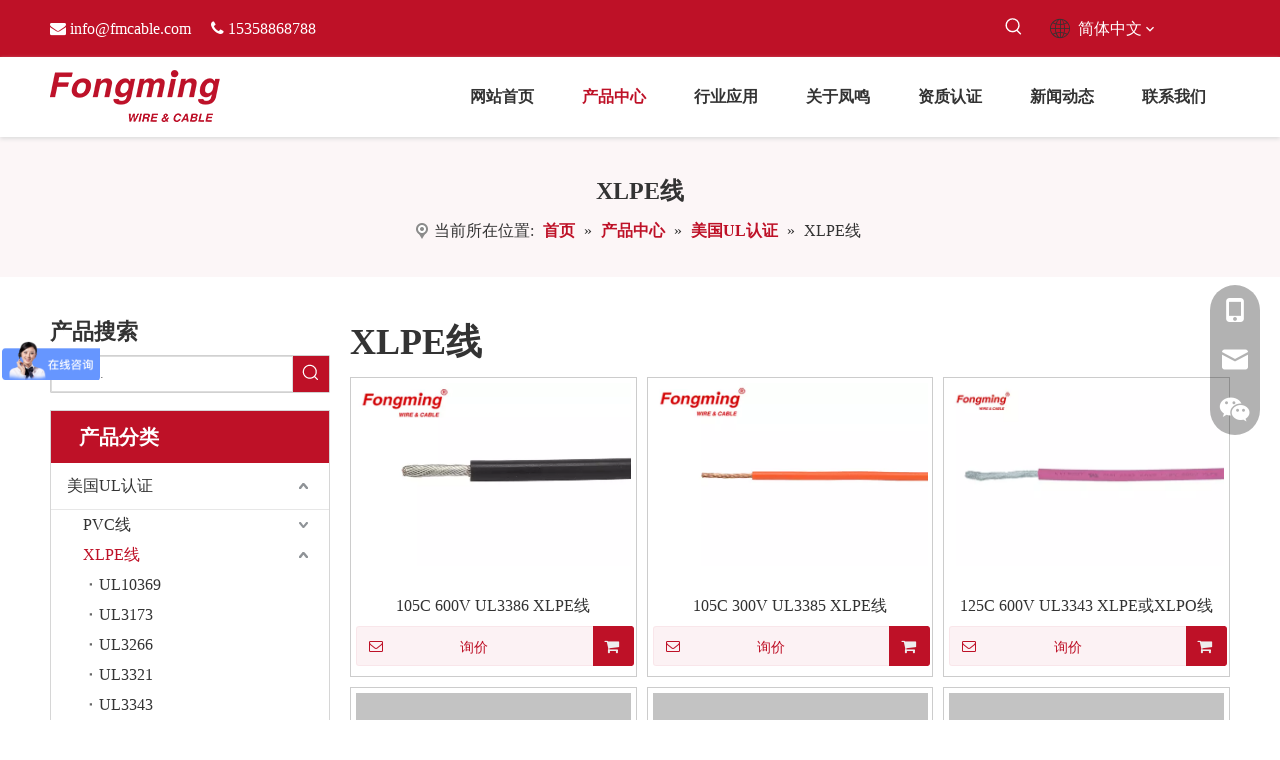

--- FILE ---
content_type: text/html;charset=utf-8
request_url: https://www.fmcable.cn/pl3802693.html
body_size: 56775
content:
<!DOCTYPE html> <html lang="zh" prefix="og: http://ogp.me/ns#" style="height: auto;"> <head> <title>XLPE线-高温线-硅胶线-补偿导线-扬州市凤鸣电缆厂</title> <meta name="keywords" content="高温线,硅胶线,补偿导线"/> <meta name="description" content="扬州市凤鸣电缆厂成立于1997年,是特种电缆的专业生产厂家.公司主营:高温线、硅胶线、补偿导线等电缆产品,品质上乘,欢迎前来咨询选购."/> <link data-type="dns-prefetch" data-domain="jjrorwxhpkijlo5p.ldycdn.com" rel="dns-prefetch" href="//jjrorwxhpkijlo5p.ldycdn.com"> <link data-type="dns-prefetch" data-domain="iirorwxhpkijlo5p.ldycdn.com" rel="dns-prefetch" href="//iirorwxhpkijlo5p.ldycdn.com"> <link data-type="dns-prefetch" data-domain="rrrorwxhpkijlo5p.ldycdn.com" rel="dns-prefetch" href="//rrrorwxhpkijlo5p.ldycdn.com"> <link rel="canonical" href="https://www.fmcable.cn/pl3802693.html"/> <meta name="applicable-device" content="pc,mobile"/> <meta http-equiv="Cache-Control" content="no-transform"/> <meta http-equiv="X-UA-Compatible" content="IE=edge"/> <meta name="renderer" content="webkit"/> <meta http-equiv="Content-Type" content="text/html; charset=utf-8"/> <meta name="viewport" content="width=device-width, initial-scale=1, user-scalable=no"/> <link rel="icon" href="//iirorwxhpkijlo5p.ldycdn.com/cloud/ljBplKmmlkSRrjnniniliq/favicon.ico"> <link href="//iirorwxhpkijlo5p.ldycdn.com/cloud/lmBplKmmlkSRrjknlomiiq/logo.png" as="image" rel="preload"/> <link href="//iirorwxhpkijlo5p.ldycdn.com/cloud/lnBplKmmlkSRrjonnorjiq/105C-300V-UL1672-PVC-Wire-640-480.jpg" as="image" rel="preload"/> <link type="text/css" rel="stylesheet" href="//iirorwxhpkijlo5p.ldycdn.com/concat/7lilKB24yhRfiSoqippmrqpqqml/static/assets/widget/mobile_head/style07/style07.css,/static/assets/widget/mobile_head/css/headerStyles.css,/static/assets/widget/style/component/langBar/langBar.css,/static/assets/widget/style/component/follow/widget_setting_iconSize/iconSize24.css,/static/assets/style/bootstrap/cus.bootstrap.grid.system.css,/static/assets/style/bootstrap/cus.bootstrap.grid.system.split.css,/static/assets/widget/style/component/graphic/graphic.css,/static/assets/widget/script/plugins/picture/animate.css,/static/assets/widget/style/component/pictureNew/widget_setting_description/picture.description.css,/static/assets/widget/style/component/pictureNew/public/public.css"/> <link type="text/css" rel="stylesheet" href="//rrrorwxhpkijlo5p.ldycdn.com/concat/blilKB1sadRdiSoqlppmnpolpol/static/assets/widget/style/component/prodSearchNew/prodSearchNew.css,/static/assets/widget/style/component/prodsearch/prodsearch.css,/static/assets/widget/style/component/langBar/langBar.css,/static/assets/widget/script/plugins/smartmenu/css/navigation.css,/static/assets/widget/style/component/position/position.css,/static/assets/widget/style/component/prodGroupCategory/prodGroupCategory.css,/static/assets/widget/style/component/articlecategory/slightsubmenu.css,/static/assets/widget/style/component/prodGroupCategory/proGroupCategoryFix.css"/> <style>@media(min-width:990px){[data-type="rows"][data-level="rows"]{display:flex}}</style> <link href="//jjrorwxhpkijlo5p.ldycdn.com/theme/iijmKBmlkmRliSmlkmRlkSjpoiRlqSSRrjijjimrliilnlr/style/style.css" type="text/css" rel="stylesheet" data-theme="true" data-static="false"/> <style guid='u_fb81dabd537e47d9b5bc3545d4aa7781' emptyRender='true' placeholder='true' type='text/css'></style> <link href="//iirorwxhpkijlo5p.ldycdn.com/site-res/rqklKBmlkmRlkSjpoiRliSimlkkrRliSlpoiqjRljSjrroiiijklrrRniSoqipmmrlrnrrSRil.css?1768198707897" rel="stylesheet" data-extStyle="true" type="text/css" data-extAttr="20260112143005"/><style guid='d88c254e-e7fe-41ee-a8d8-eb845557e280' pm_pageStaticHack='' jumpName='head' pm_styles='head' type='text/css'>.sitewidget-langBar-20211206152335 .sitewidget-bd .front-icon-box.icon-style i{font-size:16px;color:#fff !important}.sitewidget-langBar-20211206152335 .sitewidget-bd .style21 #oPAqFlkWhjaO-lang-drop-arrow{color:#333 !important}.sitewidget-langBar-20211206152335 .sitewidget-bd .style21 .lang-menu .lang-item a{color:#333 !important}.sitewidget-langBar-20211206152335 .sitewidget-bd .icon-style-i{font-size:16px;color:#fff !important}.sitewidget-langBar-20211206152335 .sitewidget-bd .lang-bar.style18.lang-style .lang-dropdown .block-iconbaseline-down{color:#333 !important}.sitewidget-langBar-20211206152335 .sitewidget-bd .lang-bar.style18.lang-style .lang-dropdown .lang-selected{color:#333 !important}.sitewidget-langBar-20211206152335 .sitewidget-bd .lang-bar.style18.lang-style .lang-dropdown .lang-menu a{color:#333 !important}.sitewidget-langBar-20211206152335 .sitewidget-bd .lang-bar.style18.lang-style .lang-dropdown .lang-menu{border-color:#333 !important}.sitewidget-langBar-20211206152335 .sitewidget-bd .lang-bar.style21.lang-style .lang-dropdown .lang-menu .menu-close-btn i{background:#333 !important}.sitewidget-langBar-20211206152335 .sitewidget-bd .front-icon-box i{font-size:20px;color:#333 !important}.sitewidget-langBar-20211206152335 .sitewidget-bd .front-icon-box.icon-style i{font-size:20px;color:#333 !important}.sitewidget-langBar-20211206152335 .sitewidget-bd .front-icon-box i:hover{color:#333 !important}.sitewidget-prodCategory-20191227164552.category-default-simple .sitewidget-bd>ul>li>a{font-size:16px;line-height:46px;color:#333}.sitewidget-prodCategory-20191227164552.category-default-simple .sitewidget-bd>ul>li>span{top:11px}.sitewidget-prodCategory-20191227164552.category-default-gray .sitewidget-bd>ul>li>span{right:16px}.sitewidget-prodCategory-20191227164552.category-default-simple .sitewidget-bd>ul>li>a:hover{color:#be1127}.sitewidget-prodCategory-20191227164552.category-default-simple i.list-mid-dot{top:20px;background:#333}.sitewidget-prodCategory-20191227164552.category-default-simple .sitewidget-bd>ul>li>a:hover+i.list-mid-dot{background:#be1127}.sitewidget-prodCategory-20191227164552.category-default-simple .sitewidget-bd li.on>a{color:#be1127 !important}.sitewidget-prodCategory-20191227164552.category-default-simple .sitewidget-bd>ul>li.on>a+i.list-mid-dot{background:#be1127}.sitewidget-prodListAsync-20210417000000 .prodlist-wrap .prodlist-parameter-wrap .prodlist-pro-name{height:auto !important;overflow:hidden;text-overflow:ellipsis;display:box;display:-webkit-box;-webkit-line-clamp:2;-webkit-box-orient:vertical}.sitewidget-prodListAsync-20210417000000 .buy-add-hover .prodlist-pro-buynow-btn:hover,.sitewidget-prodListAsync-20210417000000 .buy-add-hover .prodlist-pro-inquire:hover{background-color:!important;color:!important;border-color:!important}.sitewidget-prodListAsync-20210417000000 .buy-add-hover .prodlist-pro-addcart-btn:hover,.sitewidget-prodListAsync-20210417000000 .buy-add-hover .prodlist-pro-addbasket-btn:hover{background-color:!important;color:!important;border-color:!important}.sitewidget-prodListAsync-20210417000000 .buy-add-hover .prodlist-pro-addcart-btn:hover *,.sitewidget-prodListAsync-20210417000000 .buy-add-hover .prodlist-pro-addbasket-btn:hover *{color:inherit !important}.sitewidget-prodListAsync-20210417000000 .prodlist-lists-style-9 .prodlist-box-hover .style_line_9{background:#009048 !important}.sitewidget-prodListAsync-20210417000000 .prodlist-lists-style-9 .prodlist-box-hover:hover .prodlist-pro-name{color:#009048 !important}.sitewidget-prodListAsync-20210417000000 .prodlist-lists-style-9>.fix>li:hover{border-color:#009048 !important}.sitewidget-prodListAsync-20210417000000 .sitewidget-ft .paging>li.active>span{background-color:#be1127;border:1px solid #be1127}.sitewidget-prodListAsync-20210417000000 .sitewidget-ft .paging>li>a:hover{color:#be1127;border:1px solid #be1127}.sitewidget-prodListAsync-20210417000000 .sitewidget-ft .paging>li span.active a{color:#be1127}.sitewidget-prodListAsync-20210417000000 .prodlist-parameter-wrap .prodlist-parameter-inner{padding:10px 0 5px 0}.sitewidget-prodListAsync-20210417000000 .prodlist-wrap .prodlist-pro-name{height:40px !important;line-height:20px !important}.sitewidget-prodListAsync-20210417000000 .prodlist-box-hover{height:100%;box-sizing:border-box}.sitewidget-prodListAsync-20210417000000 .prodlist-parameter-wrap{position:static}.sitewidget-prodListAsync-20210417000000 .prodlist-parameter-btns-container,.sitewidget-prodListAsync-20210417000000 .prodlist-parameter-wrap .prodlist-btn-wrap .btn-wrap-double,.sitewidget-prodListAsync-20210417000000 .prodlist-parameter-wrap .prodlist-btn-fresh-wrap .btn-wrap-fresh-double,.sitewidget-prodListAsync-20210417000000 .prodlist-parameter-wrap .prodlist-btn-wrap .btn-wrap-single,.sitewidget-prodListAsync-20210417000000 .prodlist-parameter-wrap .prodlist-btn-fresh-wrap .btn-wrap-fresh-single{position:absolute;width:calc(100% - 8px);bottom:10px}@media screen and (min-width:1200px){.sitewidget-prodListAsync-20210417000000 .prodlist-parameter-wrap .prodlist-btn-fresh-wrap,.sitewidget-prodListAsync-20210417000000 .prodlist-parameter-wrap .prodlist-btn-wrap{margin-top:0}}.sitewidget-prodListAsync-20210417000000 .keyword_box .keyword_list a{color:!important;border-color:!important}.sitewidget-prodListAsync-20210417000000 .keyword_box .keyword_list a:hover{color:!important;border-color:!important}</style><link rel='preload' as='style' onload='this.onload=null;this.rel="stylesheet"' href='https://fonts.googleapis.com/css?family=Arvo&display=swap' data-type='1' type='text/css' media='all'/> <script type="text/javascript" src="//rrrorwxhpkijlo5p.ldycdn.com/static/t-mjBpBKjKzqsiyj7r/assets/script/jquery-1.11.0.concat.js"></script> <script async src="//ld-analytics.ldycdn.com/llinKBjpoiRlrSSRRQRiiSkmlokr/ltm-web.js?v=1768199405000"></script><script type="text/x-delay-ids" data-type="delayIds" data-device="pc" data-xtype="0" data-delayIds='["ibKLPGFMDUBO","otULaQPhMZvE","lUfquQPhLIOE","obfLuQPWhZtE","mZAVFQaCtWEO","tyKLkvPWMEHZ","jGUgFbkrDKCj","sRULubPWMDSt","jCALkbFWMODE","oPAqFlkWhjaO"]'></script> <script>var _hmt=_hmt||[];(function(){var hm=document.createElement("script");hm.src="https://hm.baidu.com/hm.js?27ef27c2987581c13a27239a32ff3ac8";var s=document.getElementsByTagName("script")[0];s.parentNode.insertBefore(hm,s)})();</script><script guid='ac8c2b85-1df8-46a4-8b34-03ca859823fa' pm_pageStaticHack='true' jumpName='head' pm_scripts='head' type='text/javascript'>try{(function(window,undefined){var phoenixSite=window.phoenixSite||(window.phoenixSite={});phoenixSite.lanEdition="ZH_CN";var page=phoenixSite.page||(phoenixSite.page={});page.cdnUrl="//jjrorwxhpkijlo5p.ldycdn.com";page.siteUrl="https://www.fmcable.cn";page.lanEdition=phoenixSite.lanEdition;page._menu_prefix="";page._menu_trans_flag="";page._captcha_domain_prefix="captcha.c";page._pId="iyUfBJgYEKsO";phoenixSite._sViewMode="true";phoenixSite._templateSupport="true";phoenixSite._singlePublish="false"})(this)}catch(e){try{console&&
console.log&&console.log(e)}catch(e){}};</script> <!--[if lt IE 9]><style guid='u_6332d872cbcd40119d504f3b7b9640ff' type='text/css'>.col-md-1,.col-md-2,.col-md-3,.col-md-4,.col-md-5,.col-md-6,.col-md-7,.col-md-8,.col-md-9,.col-md-10,.col-md-11,.col-md-12{float:left}.col-md-12{width:100%}.col-md-11{width:91.66666666666666%}.col-md-10{width:83.33333333333334%}.col-md-9{width:75%}.col-md-8{width:66.66666666666666%}.col-md-7{width:58.333333333333336%}.col-md-6{width:50%}.col-md-5{width:41.66666666666667%}.col-md-4{width:33.33333333333333%;*width:33.2%}.col-md-3{width:25%}.col-md-2{width:16.666666666666664%}.col-md-1{width:8.333333333333332%}</style> <script src="//iirorwxhpkijlo5p.ldycdn.com/static/assets/script/plugins/bootstrap/respond.src.js?_=1768198707897"></script> <link href="//rrrorwxhpkijlo5p.ldycdn.com/respond-proxy.html" id="respond-proxy" rel="respond-proxy"/> <link href="/assets/respond/respond.proxy.gif" id="respond-redirect" rel="respond-redirect"/> <script src="/assets/respond/respond.proxy.js?_=1768198707897"></script><![endif]--> <script id='u_f2aa167fffe14323951335f5091dc32a' guid='u_f2aa167fffe14323951335f5091dc32a' pm_script='init_top' type='text/javascript'>try{(function(window,undefined){var datalazyloadDefaultOptions=window.datalazyloadDefaultOptions||(window.datalazyloadDefaultOptions={});datalazyloadDefaultOptions["version"]="2.0.1";datalazyloadDefaultOptions["isMobileViewer"]="false";datalazyloadDefaultOptions["hasCLSOptimizeAuth"]="false";datalazyloadDefaultOptions["_version"]="2.0.0";datalazyloadDefaultOptions["isPcOptViewer"]="true"})(this)}catch(e){try{console&&console.log&&console.log(e)}catch(e){}};</script> <script id='u_688bb17b3cfc42f1a6412a1abfcfe810' guid='u_688bb17b3cfc42f1a6412a1abfcfe810' type='text/javascript'>try{var thisUrl=location.host;var referUrl=document.referrer;if(referUrl.indexOf(thisUrl)==-1)localStorage.setItem("landedPage",document.URL)}catch(e){try{console&&console.log&&console.log(e)}catch(e){}};</script> </head> <body class=" frontend-body-canvas "> <div id='backstage-headArea' headFlag='1' class='hideForMobile'><div class="outerContainer" data-mobileBg="true" id="outerContainer_1638775338041" data-type="outerContainer" data-level="rows"><div class="container" data-type="container" data-level="rows" cnttype="backstage-container-mark"><div class="row" data-type="rows" data-level="rows" data-attr-xs="null" data-attr-sm="null"><div class="col-md-7" id="column_1638775013178" data-type="columns" data-level="columns"><div id="location_1638775013180" data-type="locations" data-level="rows"><div class="backstage-stwidgets-settingwrap " id="component_jCALkbFWMODE" data-scope="0" data-settingId="jCALkbFWMODE" data-relationCommonId="iyUfBJgYEKsO" data-classAttr="sitewidget-text-20211206152222"> <div class="sitewidget-text sitewidget-text-20211206152222 sitewidget-olul-liststyle"> <div class=" sitewidget-bd "> <span><i class="fa"></i></span> <a href="mailto:info@fmcable.com" rel="nofollow">info@fmcable.com</a>&nbsp; &nbsp; &nbsp;<span><i class="fa">&nbsp;</i></span>15358868788 </div> </div> <script type="text/x-delay-script" data-id="jCALkbFWMODE" data-jsLazyloadType="1" data-alias="text" data-jsLazyload='true' data-type="component" data-jsDepand='["//jjrorwxhpkijlo5p.ldycdn.com/static/t-wrBpBKiKyixomp7r/assets/widget/script/compsettings/comp.text.settings.js"]' data-jsThreshold='5' data-cssDepand='' data-cssThreshold='5'>(function(window,$,undefined){})(window,$);</script><script id='u_f4227df82f9f4886b1aa410838f0e174' guid='u_f4227df82f9f4886b1aa410838f0e174' type='text/javascript'>try{$(function(){$(".sitewidget-text-20211206152222 .sitewidget-bd a").each(function(){if($(this).attr("href"))if($(this).attr("href").indexOf("#")!=-1){console.log("anchor-link",$(this));$(this).attr("anchor-link","true")}})})}catch(e){try{console&&console.log&&console.log(e)}catch(e){}};</script> </div> </div></div><div class="col-md-3" id="column_1638775382388" data-type="columns" data-level="columns"><div id="location_1638775382389" data-type="locations" data-level="rows"><div class="backstage-stwidgets-settingwrap " scope="0" settingId="obfLuQPWhZtE" id="component_obfLuQPWhZtE" relationCommonId="iyUfBJgYEKsO" classAttr="sitewidget-prodSearchNew-20211206152306"> <div class="sitewidget-searchNew sitewidget-prodsearch sitewidget-prodSearchNew-20211206152306 prodWrap prodsearch_fullsite"> <style type="text/css">.sitewidget-prodsearch .prodsearch-styles-wrap form{background-color:#fff;border:1px solid #fff;overflow:hidden}.sitewidget-prodsearch .prodsearch-input{width:100%;margin-right:-34px}.sitewidget-prodsearch .prodsearch-input input{width:85%;height:33px;border-width:0;line-height:33px;background-color:#fff;outline:0;padding:0;box-shadow:0 0 0 #fff;margin:0;text-indent:12px}.sitewidget-prodsearch .prodsearch-button,.sitewidget-prodsearch .prodsearch-button button{width:34px;height:33px;overflow:hidden}.sitewidget-prodsearch .prodsearch-button button{border:0;display:block;text-indent:-99px;cursor:pointer;background:url([data-uri]) center center no-repeat}.sitewidget-prodsearch .prodsearch-style-thumbs{position:relative;cursor:pointer}.sitewidget-prodsearch .prodsearch-style-thumbs span{cursor:pointer}.sitewidget-prodsearch .prodsearch-style-thumbs .prodsearch-styles-thumbsbtn{display:inline-block;width:32px;height:32px;background-position:center center;background-repeat:no-repeat}.sitewidget-prodsearch .prodsearch-style-thumbs .btn0{background-image:url([data-uri])}.sitewidget-prodsearch .prodsearch-style-thumbs .btn1{background-image:url([data-uri])}.sitewidget-prodsearch .prodsearch-style-thumbs .btn2{background-image:url([data-uri])}.sitewidget-prodsearch .prodsearch-style-thumbs .btn3{background-image:url([data-uri])}.sitewidget-prodsearch .prodsearch-style-thumbs .btn4{background-image:url([data-uri])}.sitewidget-prodsearch .prodsearch-style-thumbs .prodsearch-expand{cursor:pointer;z-index:10;position:absolute;bottom:-40px;height:40px;width:300px;background-color:#000;filter:alpha(opacity=80);background-color:rgba(0,0,0,0.8)}.sitewidget-prodsearch .prodsearch-style-thumbs .prodsearch-button,.sitewidget-prodsearch .prodsearch-style-thumbs .prodsearch-button button{height:40px}.sitewidget-prodsearch .prodsearch-expand input{height:40px;background:0;color:#e8e8e8}.sitewidget-prodsearch .prodsearch-btn-wrap{width:32px;height:32px;position:absolute;top:50%;margin-top:-16px}.sitewidget-prodsearch .searchl{left:0}.sitewidget-prodsearch .searchc{left:50%;margin-left:-16px}.sitewidget-prodsearch .searchr{right:0}.sitewidget-prodsearch .prodsearch-style-thumbs .searchBtnLeft{left:0}.sitewidget-prodsearch .prodsearch-style-thumbs .searchBtnCenter{left:50%;margin-left:-150px}.sitewidget-prodsearch .prodsearch-style-thumbs .searchBtnRight{right:0}.prodsearch-styles-wrap blockquote{margin-top:10px}.prodsearch-styles-wrap blockquote q{cursor:pointer}.prodsearch-styles-wrap blockquote q+q{margin-left:8px}.sitewidget-prodsearch .prodsearch-style-square-right form{border:1px solid #d1d1d1;border-radius:1px}.sitewidget-prodsearch .prodsearch-style-square-left form{border:1px solid #d1d1d1;border-radius:1px}.sitewidget-prodsearch .prodsearch-style-round-right form{border:1px solid #d1d1d1;border-radius:16px}.sitewidget-prodsearch .prodsearch-style-round-left form{border:1px solid #d1d1d1;border-radius:16px}.sitewidget-prodsearch .prodsearch-style-square-btn form{border:1px solid #d1d1d1;border-radius:1px}.sitewidget-prodsearch .prodsearch-style-square-btn .prodsearch-button button{background:url([data-uri]) center center no-repeat #2aa7ea}.sitewidget-prodsearch .prodsearch-style-round-btn form{border:1px solid #d1d1d1;border-radius:16px}.sitewidget-prodsearch .prodsearch-style-round-btn .prodsearch-button button{background:url([data-uri]) center center no-repeat #2aa7ea}.sitewidget-prodsearch .prodsearch-style-split-btn form{overflow:visible;border:1px solid #d1d1d1;border-radius:1px}.sitewidget-prodsearch .prodsearch-style-split-btn form>div{position:relative}.sitewidget-prodsearch .prodsearch-style-split-btn .prodsearch-button button{background:url([data-uri]) center center no-repeat #2aa7ea}.sitewidget-prodsearch .prodsearch-style-split-btn .prodsearch-split{position:absolute;width:7px;height:35px;background:#fff;top:-1px;right:34px;border-left:1px solid #d1d1d1}.sitewidget-prodsearch .prodsearch-style-underline form{border:0 none;background:0;border-bottom:1px solid #d1d1d1}.sitewidget-prodsearch .prodsearch-style-underline .prodsearch-input input{background:0}.articleWrap .sitewidget-bd{position:relative}.articleWrap .articleDiv{padding:10px 15px;position:absolute;top:60px;z-index:20000;background:#fff;border:1px solid #dfdfdf;display:none;left:0;-webkit-box-shadow:#ccc 0px 0px 4px;-moz-box-shadow:#ccc 0px 0px 4px;box-shadow:#ccc 0px 0px 4px;border-radius:4px}.articleWrap .articleDiv i{background:url(../../../images/article/sanjiao.png) no-repeat;width:19px;height:11px;position:absolute;top:-10px;left:25px}.articleWrap .articleDiv .articleUl{background:#fff;line-height:30px;text-align:left}.articleWrap .articleDiv .articleUl li{display:block;width:110px;cursor:pointer;color:#417dc9}.articleWrap .articleDiv .articleUl li:hover{color:#ff6c00;text-decoration:none;outline:0}.prodWrap .sitewidget-bd{position:relative}.prodWrap .prodDiv{padding:10px 15px;position:absolute;top:45px;z-index:20000;background:#fff;border:1px solid #dfdfdf;display:none;left:0;-webkit-box-shadow:#ccc 0px 0px 4px;-moz-box-shadow:#ccc 0px 0px 4px;box-shadow:#ccc 0px 0px 4px;border-radius:4px}.prodWrap .prodDiv i{background:url(../../../images/article/sanjiao.png) no-repeat;width:19px;height:11px;position:absolute;top:-10px;left:25px}.prodWrap .prodDiv .prodUl{background:#fff;line-height:30px;text-align:left}.prodWrap .prodDiv .prodUl li{display:block;min-width:110px;cursor:pointer}.prodUlLi{color:#417dc9}.prodUlLi:hover{color:#ff6c00}.prodWrap .prodDiv .prodUl li:hover{text-decoration:none;outline:0}.prodWrap .sitewidget-bd{position:relative}.prodWrap .prodDivrecomend{padding:10px 15px;position:absolute;top:46px;z-index:20000;background:#fff;border:1px solid #dfdfdf;display:none;left:0;-webkit-box-shadow:#ccc 0px 0px 4px;-moz-box-shadow:#ccc 0px 0px 4px;box-shadow:#ccc 0px 0px 4px;border-radius:4px;width:460px;height:345px}.prodWrap .prodDivrecomend .prodUl{background:#fff;line-height:30px;text-align:left}.prodWrap .prodDivrecomend .prodUl li{display:block;width:400px;cursor:pointer;color:#417dc9;margin-bottom:5px}.prodWrap .prodDivrecomend .prodUl li:hover{color:#ff6c00;text-decoration:none;outline:0}.prodWrap .prodDivrecomend .prodUl li a{display:flex;align-items:center;flex:1;text-decoration:none}.prodWrap .prodDivrecomend .prodUl li a img{width:30px;margin-right:10px}.prodWrap .prodDivrecomend .prodUl li a span{overflow:hidden;text-overflow:ellipsis;white-space:nowrap}.security-query-dialog{position:fixed;width:750px;height:500px;left:50%;top:50%;transform:translate(-50%,-50%);background:#fff;display:flex;align-items:center;justify-content:center;flex-direction:column;z-index:99;border-radius:2px}.security-query-dialog-close{padding:10px 70px;background:#0a8ef5;color:#fff;text-align:center;border-radius:5px;margin-top:50px;cursor:pointer}.security_not,.security_firstQuery,.security_multipleQuery{display:none}.security-query-cover{width:100%;height:100%;background:rgba(0,0,0,0.5);position:fixed;z-index:0;left:0;top:0;display:none}.prodsearch_fullsite.prodWrap .prodDiv{display:none !important}.prodsearch_fullsite .prodsearch-styles-wrap q{font-size:14px;font-weight:400;color:#4088ed}.sitewidget-prodsearch.prodsearch_fullsite .prodsearch-input input{padding-left:10px}.sitewidget-prodsearch.prodsearch_fullsite .prodsearch-button{transform:translateX(-14px)}.prodsearch_fullsite .prodsearch-styles-wrap blockquote{margin-top:16px}.sitewidget-prodsearch.prodsearch_fullsite .prodsearch-input input,.sitewidget-prodsearch.prodsearch_fullsite .prodsearch-button,.sitewidget-prodsearch.prodsearch_fullsite .prodsearch-button button{height:48px}.prodsearch_fullsite .search-box-wrap input[type="text"],.prodsearch_fullsite .search-box-wrap button{box-sizing:border-box;border:0;display:block;background:0;padding:0;margin:0}.prodsearch_fullsite .prodsearch-styles-wrap .fix{position:relative}.prodsearch_fullsite .outline-search-box .search-box .search-fix-wrap button{position:absolute;top:0;left:100%}.prodsearch_fullsite .outline-search-box .search-box .search-fix-wrap button svg{width:45px;height:45px;fill:#ccc}@media(max-width:600px){.security-query-dialog{width:90vw}}</style> <style type="text/css">.prodDiv.margin20{margin-top:20px}.sitewidget-prodSearchNew-20211206152306 .prodsearch-styles-wrap q{font-size:14px !important}.sitewidget-prodSearchNew-20211206152306 .prodsearch-styles-wrap q{color:#333 !important}@media(min-width:501px){.sitewidget-prodSearchNew-20211206152306 .slideLeft-search-box-prodDiv{left:auto;right:95px}}.sitewidget-searchNew .slideLeftRight-search-box .search-box .serachbod{border:none !important}.sitewidget-searchNew .slideLeftRight-search-box .search-keywords{display:none}.sitewidget-searchNew .slideLeftRight-search-box.search-box-wrap{position:relative}.sitewidget-searchNew .slideLeftRight-search-box .search-icon-btn{position:absolute;right:0;top:0;z-index:1;background-image:url([data-uri]) \9;background-repeat:no-repeat \9;background-position:center center \9}.sitewidget-searchNew .slideLeftRight-search-box .search-box{position:absolute;top:0;right:0;-webkit-transition:width .4s;-moz-transition:width .4s;-ms-transition:width .4s;-o-transition:width .4s;transition:width .4s}.sitewidget-searchNew .slideLeftRight-search-box .search-box .search-fix-wrap{position:relative;-webkit-transition:margin-right .4s;-moz-transition:margin-right .4s;-ms-transition:margin-right .4s;-o-transition:margin-right .4s;transition:margin-right .4s}.sitewidget-searchNew .slideLeftRight-search-box .search-box .search-fix-wrap input[type="text"]{padding-right:0;width:100%;text-indent:8px}.sitewidget-searchNew .slideLeftRight-search-box .search-box .search-fix-wrap button{position:absolute;top:0}.sitewidget-searchNew .slideLeftRight-search-box .search-box .search-fix-wrap button{background-image:url([data-uri]) \9;background-repeat:no-repeat \9;background-position:center center \9}.sitewidget-searchNew .slideLeftRight-search-box .search-close-btn{font-weight:400;display:block;position:absolute;top:0;right:0;width:0;text-align:center;font-family:none;display:none;text-decoration:none;font-style:normal;-webkit-transition:width .4s;-moz-transition:width .4s;-ms-transition:width .4s;-o-transition:width .4s;transition:width .4s}.sitewidget-searchNew .slideLeftRight-search-box .search-box.open .search-fix-wrap{position:relative}@media(max-width:500px){.sitewidget-searchNew .slideLeftRight-search-box .search-box.open{width:100% !important}}.sitewidget-prodSearchNew-20211206152306 .slideLeftRight-search-box.search-box-wrap{height:35px}.sitewidget-prodSearchNew-20211206152306 .slideLeftRight-search-box .search-icon-btn{width:35px;height:35px;background-color:transparent;border-radius:0 50px 50px 0}.sitewidget-prodSearchNew-20211206152306 .slideLeftRight-search-box .search-box{width:35px}.sitewidget-prodSearchNew-20211206152306 .slideLeftRight-search-box .search-box .search-fix-wrap{margin-right:35px}.sitewidget-prodSearchNew-20211206152306 .slideLeftRight-search-box .search-box .search-fix-wrap input[type="text"]{height:35px;line-height:35px;font-size:14px;color:#fff;background-color:transparent;border:1px solid #ddd;border-radius:50px}.sitewidget-prodSearchNew-20211206152306 .slideLeftRight-search-box .search-box .search-fix-wrap input[type="text"]::-webkit-input-placeholder{color:#fff}.sitewidget-prodSearchNew-20211206152306 .slideLeftRight-search-box .search-box .search-fix-wrap input[type="text"]{height:33px;line-height:33px}.sitewidget-prodSearchNew-20211206152306 .slideLeftRight-search-box .search-box .search-fix-wrap button,.sitewidget-prodSearchNew-20211206152306 .slideLeftRight-search-box .search-icon-btn{width:calc(35px -  1px - 1px );height:calc(35px -  1px - 1px )}.sitewidget-prodSearchNew-20211206152306 .slideLeftRight-search-box .search-box .search-fix-wrap button .icon,.sitewidget-prodSearchNew-20211206152306 .slideLeftRight-search-box .search-icon-btn .icon{width:20px;height:20px;fill:#fff}.sitewidget-prodSearchNew-20211206152306 .slideLeftRight-search-box .search-close-btn svg{width:20px;height:20px}.sitewidget-prodSearchNew-20211206152306 .slideLeftRight-search-box .search-close-btn path{fill:#fff}.sitewidget-prodSearchNew-20211206152306 .slideLeftRight-search-box .search-close-btn{height:calc(35px -  1px - 1px );line-height:calc(35px -  1px - 1px );border-radius:0 50px 50px 0}.sitewidget-prodSearchNew-20211206152306 .slideLeftRight-search-box .search-box.open{width:270px}.sitewidget-prodSearchNew-20211206152306 .slideLeftRight-search-box .search-box.open .search-fix-wrap{margin-right:0;border-radius:50px;overflow:hidden}.sitewidget-prodSearchNew-20211206152306 .slideLeftRight-search-box .search-close-btn.show{width:35px;color:#fff;font-size:calc(20px + 6px);display:flex !important;align-items:center;justify-content:center}.sitewidget-prodSearchNew-20211206152306 .slideLeftRight-search-box .search-close-btn.show:hover{color:#fff}.sitewidget-prodSearchNew-20211206152306 .slideLeftRight-search-box .search-box form{border:0}.sitewidget-prodSearchNew-20211206152306 .slideLeftRight-search-box .search-box form{background-color:unset}@media(min-width:900px){.sitewidget-prodSearchNew-20211206152306 .positionLeft .search-keywords{line-height:35px}.sitewidget-prodSearchNew-20211206152306 .positionRight .search-keywords{line-height:35px}}.sitewidget-prodSearchNew-20211206152306 .positionDrop .search-keywords{border:1px solid #999;border-top:0}.sitewidget-prodSearchNew-20211206152306 .positionDrop q{margin-left:10px}</style> <div class="sitewidget-bd"> <div class="search-box-wrap slideLeftRight-search-box"> <button class="search-icon-btn" aria-label="热门关键词："> <svg xmlns="http://www.w3.org/2000/svg" xmlns:xlink="http://www.w3.org/1999/xlink" t="1660616305377" class="icon icon-svg shape-search" viewBox="0 0 1024 1024" version="1.1" p-id="26257" width="20" height="20"><defs><style type="text/css">@font-face{font-family:feedback-iconfont;src:url("//at.alicdn.com/t/font_1031158_u69w8yhxdu.woff2?t=1630033759944") format("woff2"),url("//at.alicdn.com/t/font_1031158_u69w8yhxdu.woff?t=1630033759944") format("woff"),url("//at.alicdn.com/t/font_1031158_u69w8yhxdu.ttf?t=1630033759944") format("truetype")}</style></defs><path d="M147.9168 475.5968a291.2768 291.2768 0 1 1 582.5024 0 291.2768 291.2768 0 0 1-582.5024 0z m718.848 412.416l-162.9696-162.8672a362.3424 362.3424 0 0 0 99.4816-249.5488A364.0832 364.0832 0 1 0 439.1936 839.68a361.8304 361.8304 0 0 0 209.5104-66.6624l166.5024 166.5024a36.4544 36.4544 0 0 0 51.5072-51.5072" p-id="26258"/></svg> </button> <div class="prodsearch-styles-wrap search-box "> <form action="/phoenix/admin/siteSearch/search" onsubmit="return checkSubmit(this)" method="get" novalidate> <div class="search-fix-wrap 2"> <div class="inner-container unshow-flag" style="display: none;"> <span class="inner-text unshow-flag"></span> <span class="">&nbsp;:</span> </div> <input class="serachbod" type="text" name="searchValue" value="" placeholder="Please Search..." autocomplete="off" aria-label="Please Search..."/> <input type="hidden" name="searchProdStyle" value=""/> <input type="hidden" name="searchComponentSettingId" value="obfLuQPWhZtE"/> <button class="search-btn" style="opacity: 0" type="submit" aria-label="热门关键词："> <svg xmlns="http://www.w3.org/2000/svg" xmlns:xlink="http://www.w3.org/1999/xlink" t="1660616305377" class="icon icon-svg shape-search" viewBox="0 0 1024 1024" version="1.1" p-id="26257" width="20" height="20"><defs><style type="text/css">@font-face{font-family:feedback-iconfont;src:url("//at.alicdn.com/t/font_1031158_u69w8yhxdu.woff2?t=1630033759944") format("woff2"),url("//at.alicdn.com/t/font_1031158_u69w8yhxdu.woff?t=1630033759944") format("woff"),url("//at.alicdn.com/t/font_1031158_u69w8yhxdu.ttf?t=1630033759944") format("truetype")}</style></defs><path d="M147.9168 475.5968a291.2768 291.2768 0 1 1 582.5024 0 291.2768 291.2768 0 0 1-582.5024 0z m718.848 412.416l-162.9696-162.8672a362.3424 362.3424 0 0 0 99.4816-249.5488A364.0832 364.0832 0 1 0 439.1936 839.68a361.8304 361.8304 0 0 0 209.5104-66.6624l166.5024 166.5024a36.4544 36.4544 0 0 0 51.5072-51.5072" p-id="26258"/></svg> </button> </div> </form> </div> <a class="search-close-btn" href="javascript:;"> <svg xmlns="http://www.w3.org/2000/svg" width="20" height="20" viewBox="0 0 20 20"> <path d="M11.1667 9.99992L16.4167 4.74992C16.75 4.41658 16.75 3.91658 16.4167 3.58326C16.0833 3.24992 15.5833 3.24992 15.25 3.58326L10 8.83326L4.75001 3.58326C4.41667 3.24992 3.91667 3.24992 3.58335 3.58326C3.25001 3.91658 3.25001 4.41658 3.58335 4.74992L8.83335 9.99992L3.58335 15.2499C3.25001 15.5833 3.25001 16.0833 3.58335 16.4166C3.75001 16.5833 3.95835 16.6666 4.16667 16.6666C4.37499 16.6666 4.58335 16.5833 4.75001 16.4166L10 11.1666L15.25 16.4166C15.4167 16.5833 15.625 16.6666 15.8333 16.6666C16.0417 16.6666 16.25 16.5833 16.4167 16.4166C16.75 16.0833 16.75 15.5833 16.4167 15.2499L11.1667 9.99992Z"/> </svg> </a> <script id="prodSearch" type="application/ld+json">
							{
								"@context": "http://schema.org",
								"@type": "WebSite",
								"name" : "扬州市凤鸣电缆厂",
								"url": "https://www.fmcable.cn",
								"potentialAction": {
									"@type": "SearchAction",
									"target": "http://www.fmcable.cn/phoenix/admin/prod/search?searchValue={search_term_string}",
									"query-input": "required name=search_term_string"
								}
							}
						</script> <div class="prodDiv"> <i class="triangle"></i> </div> <div class="prodDivrecomend 1"> <ul class="prodUl"> </ul> </div> </div> </div> </div> <script id='u_f7e640a62c284602a8855bf4e49190fb' guid='u_f7e640a62c284602a8855bf4e49190fb' type='text/javascript'>try{function escapeHTML(html){return html.replace(/&/g,"\x26amp;").replace(/</g,"\x26lt;").replace(/>/g,"\x26gt;").replace(/"/g,"\x26quot;")}function checkSubmit(form){var $inputVal=$(form).find('input[name\x3d"searchValue"]').val();if($inputVal){$(form).find('input[name\x3d"searchValue"]').val(escapeHTML($inputVal));return true}else{alert("\u8bf7\u8f93\u5165\u5173\u952e\u8bcd");return false}}}catch(e){try{console&&console.log&&console.log(e)}catch(e){}};</script> </div> <script type="text/x-delay-script" data-id="obfLuQPWhZtE" data-jsLazyloadType="1" data-alias="prodSearchNew" data-jsLazyload='true' data-type="component" data-jsDepand='' data-jsThreshold='5' data-cssDepand='' data-cssThreshold='5'>(function(window,$,undefined){try{$(".sitewidget-prodSearchNew-20211206152306 .sitewidget-bd").focusin(function(){$(this).addClass("focus");var $templateDiv=$(".sitewidget-prodSearchNew-20211206152306"),$prodDiv=$(".sitewidget-prodSearchNew-20211206152306 .prodDiv"),$body=$("body");var prodDivHeight=$prodDiv.height(),bodyHeight=$body.height(),templateDivHeight=$templateDiv.height(),templateDivTop=$templateDiv.offset().top,allheight=prodDivHeight+40+templateDivHeight+templateDivTop;if(bodyHeight<allheight&&
bodyHeight>prodDivHeight+40+templateDivHeight){$templateDiv.find(".prodDiv").css({top:"unset",bottom:20+templateDivHeight+"px"});$prodDiv.find("i").css({top:"unset",bottom:"-10px",transform:"rotate(180deg)"})}else{$templateDiv.find(".prodDiv").attr("style","display:none");$prodDiv.find("i").attr("style","")}if($templateDiv.find(".prodDivpositionLeft").length>0){$form=$(".sitewidget-prodSearchNew-20211206152306 .search-box form");var prodDivWidth=$prodDiv.width(),formWidth=$form.width();$templateDiv.find(".prodDiv").css({right:formWidth-
prodDivWidth-32+"px"})}});$(".sitewidget-prodSearchNew-20211206152306 .sitewidget-bd").focusout(function(){$(this).removeClass("focus")})}catch(e){try{console&&console.log&&console.log(e)}catch(e){}}try{$(function(){var serch_str=getUrlParam("searchValue");if(!serch_str){var reg=new RegExp("^/search/([^/]+).html");var r=window.location.pathname.match(reg);if(!!r)serch_str=r[1]}if(serch_str){serch_str=decodeURIComponent(serch_str);serch_str=escapeHTML(decodeURIComponent(serch_str));$(".sitewidget-prodsearch.prodsearch_fullsite .prodsearch-input input[name\x3d'searchValue']").val(serch_str)}function escapeHTML(html){return html.replace(/&/g,
"\x26amp;").replace(/</g,"\x26lt;").replace(/>/g,"\x26gt;").replace(/"/g,"\x26quot;")}function getUrlParam(name){var reg=new RegExp("(^|\x26)"+name+"\x3d([^\x26]*)(\x26|$)","i");var r=window.location.search.substr(1).match(reg);if(r!=null)return decodeURIComponent(r[2].replaceAll("+","%20"));else return null}var url=window.location.href;try{function escapeHTML(html){return html.replace(/&/g,"\x26amp;").replace(/</g,"\x26lt;").replace(/>/g,"\x26gt;").replace(/"/g,"\x26quot;").replace(/'/g,"\x26#039;")}
var urlAll=window.location.search.substring(1);var urls=urlAll.split("\x26");if(urls&&urls.length==2){var searchValues=urls[0].split("\x3d");var searchValueKey=searchValues[0];var searchValue=searchValues[1];var searchProds=urls[1].split("\x3d");var searchProdStyleKey=searchProds[0];var searchProdStyle=searchProds[1];searchValue=searchValue.replace(/\+/g," ");searchValue=decodeURIComponent(searchValue);searchProdStyle=searchProdStyle.replace(/\+/g," ");searchProdStyle=decodeURIComponent(searchProdStyle);
if(searchValueKey=="searchValue"&&searchProdStyleKey=="searchProdStyle"){$(".sitewidget-prodSearchNew-20211206152306 .search-fix-wrap input[name\x3dsearchValue]").val(escapeHTML(searchValue));$(".sitewidget-prodSearchNew-20211206152306 .search-fix-wrap input[name\x3dsearchSiteStyle]").val(searchProdStyle)}}}catch(e){}var target="http://"+window.location.host+"/phoenix/admin/siteSearch/search?searchValue\x3d{search_term_string}";var target="http://"+window.location.host+"/phoenix/admin/siteSearch/search?searchValue\x3d{search_term_string}";
$(".sitewidget-prodSearchNew-20211206152306 .prodsearch-styles-thumbsbtn").bind("click",function(){$(".sitewidget-prodSearchNew-20211206152306 .prodsearch-style-thumbs\x3e.hide").fadeToggle("hide")});$(".sitewidget-prodSearchNew-20211206152306 .prodDiv .prodUl li").show();function setInputPadding(){var indent=$(".sitewidget-prodSearchNew-20211206152306 .search-fix-wrap .inner-container").innerWidth();if("slideLeftRight-search-box"=="slideLeft-search-box")if($(".sitewidget-prodSearchNew-20211206152306 .search-fix-wrap input[name\x3dsearchValue]").hasClass("isselect"))indent=
indent-15;else if(!$("#component_obfLuQPWhZtE .prodWrap .search-fix-wrap input[name\x3dsearchProdStyle]").hasClass("oneSelect"))indent=indent-45;else indent=indent-15}$(".sitewidget-prodSearchNew-20211206152306 .sitewidget-bd").focusin(function(){$(this).addClass("focus");var $templateDiv=$(".sitewidget-prodSearchNew-20211206152306"),$prodDiv=$(".sitewidget-prodSearchNew-20211206152306 .prodDiv"),$body=$("body");var prodDivHeight=$prodDiv.height(),bodyHeight=$body.height(),templateDivHeight=$templateDiv.height(),
templateDivTop=$templateDiv.offset().top,allheight=prodDivHeight+40+templateDivHeight+templateDivTop;if(bodyHeight<allheight&&bodyHeight>prodDivHeight+40+templateDivHeight){$templateDiv.find(".prodDiv").css({top:"unset",bottom:20+templateDivHeight+"px"});$prodDiv.find("i").css({top:"unset",bottom:"-10px",transform:"rotate(180deg)"})}else{$templateDiv.find(".prodDiv").attr("style","display:none");$prodDiv.find("i").attr("style","")}if($templateDiv.find(".prodDivpositionLeft").length>0){$form=$(".sitewidget-prodSearchNew-20211206152306 .search-box form");
var prodDivWidth=$prodDiv.width(),formWidth=$form.width();$templateDiv.find(".prodDiv").css({right:formWidth-prodDivWidth-32+"px"})}});$(".sitewidget-prodSearchNew-20211206152306 .sitewidget-bd").focusout(function(){$(this).removeClass("focus")});$(".sitewidget-prodSearchNew-20211206152306 .search-icon-btn").click(function(){$(this).hide();$(this).siblings(".search-close-btn").addClass("show");$(this).siblings(".search-box").addClass("open");if($(".sitewidget-prodSearchNew-20211206152306 .search-fix-wrap input[name\x3dsearchValue]").hasClass("isselect")||
$("#component_obfLuQPWhZtE .prodWrap .search-fix-wrap input[name\x3dsearchProdStyle]").hasClass("oneSelect"))$(".sitewidget-prodSearchNew-20211206152306 .inner-container").show();var t=setTimeout(function(){$(".sitewidget-prodSearchNew-20211206152306 .search-keywords").show()},400);setInputPadding()});$(".sitewidget-prodSearchNew-20211206152306 .search-close-btn").click(function(){var _this=$(this);_this.siblings(".search-box").removeClass("open");$(".sitewidget-prodSearchNew-20211206152306 .inner-container").hide();
_this.removeClass("show");$(".sitewidget-prodSearchNew-20211206152306 .search-keywords").hide();var t=setTimeout(function(){_this.siblings(".search-icon-btn").show()},400)});var height=$(".sitewidget-prodSearchNew-20211206152306 .showUnder-search-box").height()+48+"px";$(".sitewidget-prodSearchNew-20211206152306 .slideLeft-search-box-prodDiv").css("top",height);$(".sitewidget-prodSearchNew-20211206152306 .search-icon-btn").click(function(){$(this).next(".search-box").find("input[name\x3dsearchValue]").removeClass("serachbod");
$(this).siblings(".search-box").find("input[name\x3dsearchValue]").addClass("pad");$(this).siblings(".search-close-btn").show();var width=$(".sitewidget-prodSearchNew-20211206152306 .search-close-btn").width()+"px";$(this).siblings(".search-box").find(".search-btn").css("right",width);$(this).siblings(".search-box").find(".search-btn").css("left","auto");$(this).siblings(".search-box").find(".search-btn").css("opacity","1");setInputPadding()});$(".sitewidget-prodSearchNew-20211206152306 .search-close-btn").click(function(){var _this=
$(this);$(this).parent(".search-box").hide();_this.siblings(".search-box").find("input[name\x3dsearchValue]").removeClass("pad");_this.siblings(".search-box").find("input[name\x3dsearchValue]").addClass("serachbod");_this.hide();_this.siblings(".search-box").find(".search-btn").show();_this.siblings(".search-box").find(".search-btn").css("left",0);_this.siblings(".search-box").find(".search-btn").css("right","auto");_this.siblings(".search-box").find(".search-btn").css("opacity","0")});var height=
$(".sitewidget-prodSearchNew-20211206152306 .showUnder-search-box").height()+48+"px";$(".sitewidget-prodSearchNew-20211206152306 .slideLeft-search-box-prodDiv").css("top",height)})}catch(e){try{console&&console.log&&console.log(e)}catch(e){}}try{$(function(){$(".sitewidget-prodSearchNew-20211206152306 .prodDiv .prodUl li").mousedown(function(){var searchStyle=$(this).attr("search");$(".sitewidget-prodSearchNew-20211206152306 .prodDiv").parent().find("input[name\x3dsearchSiteStyle]").val(searchStyle);
$(".sitewidget-prodSearchNew-20211206152306 .prodDiv").parent().find("input[name\x3dsearchValue]").val($(this).html()+"\uff1a").focus()});$(".prodWrap .search-fix-wrap input[name\x3dsearchValue]").focus(function(){if($(this).val()===""){$(this).parents(".prodsearch-styles-wrap").siblings(".prodDiv").show(100);$(this).parents(".prodsearch-styles-wrap").siblings(".prodDivrecomend").hide(100)}else $(this).parents(".prodsearch-styles-wrap").siblings(".prodDiv").hide(100)});$(".sitewidget-prodSearchNew-20211206152306 .search-fix-wrap input[name\x3dsearchValue]").keydown(function(event){var value=
$(".sitewidget-prodSearchNew-20211206152306  .search-fix-wrap input[name\x3dsearchValue]").val();var search=$(".sitewidget-prodSearchNew-20211206152306  .search-fix-wrap input[name\x3dsearchSiteStyle]").val();var flag=$(".sitewidget-prodSearchNew-20211206152306 .prodDiv .prodUl li[search\x3d"+search+"]").html()+"\uff1a";if(event.keyCode!="8")return;if(value==flag){$(".sitewidget-prodSearchNew-20211206152306 .search-fix-wrap input[name\x3dsearchValue]").val("");$(".sitewidget-prodSearchNew-20211206152306 .search-fix-wrap input[name\x3dsearchSiteStyle]").val("")}});
var oldTime=0;var newTime=0;$(".prodWrap .search-fix-wrap input[name\x3dsearchValue]").blur(function(){$(this).parents(".prodsearch-styles-wrap").siblings(".prodDiv").hide(100)})})}catch(e){try{console&&console.log&&console.log(e)}catch(e){}}})(window,$);</script> </div></div><div class="col-md-2" id="column_1638775411256" data-type="columns" data-level="columns"><div id="location_1638775411257" data-type="locations" data-level="rows"><div class="backstage-stwidgets-settingwrap" scope="0" settingId="oPAqFlkWhjaO" id="component_oPAqFlkWhjaO" relationCommonId="iyUfBJgYEKsO" classAttr="sitewidget-langBar-20211206152335"> <div class="sitewidget-langBar sitewidget-langBar-20211206152335"> <div class="sitewidget-bd"> <div class="lang-bar lang-bar-center style18 "> <div class="front-icon-box icon-style" id="oPAqFlkWhjaO-lang-front-icon"><i class="font-icon block-icon block-iconyuyanlan" style="position: relative" aria-hidden="true"></i> </div> <div class="lang-dropdown withFrontIcon"> <div class="lang-selected">简体中文</div> <i class="lang-arrow font-icon block-icon block-iconbaseline-down" aria-hidden="true" id="oPAqFlkWhjaO-lang-drop-arrow"></i> <ul class="lang-menu gbBdColor0" id="oPAqFlkWhjaO-lang-drop-menu"> <li class="lang-item" data-lanCode="0" data-default="0"><a target="_blank" href='https://www.fmcable.com' target="_blank">English</a></li> <li class="lang-item" data-lanCode="6" data-default="0"><a target="_blank" href='https://www.fmcable.es' target="_blank">Español</a></li> </ul> </div> </div> </div> </div> <style>.sitewidget-langBar .lang-bar.style17 .lang-dropdown .lang-menu{display:none}</style> <script id='u_6d285d2d4d1b48d4b6ec1e672f5702b2' guid='u_6d285d2d4d1b48d4b6ec1e672f5702b2' type='text/javascript'>try{function sortableli(el,data,value){var newArr=[];if(value=="0"||value=="1"||value=="2"||value=="3"||value=="4"||value=="5"||value=="6"||value=="7"||value=="8"||value=="12"||value=="14"){for(var i=0;i<data.length;i++)el.find(".lang-cont").each(function(){if(data[i].isDefault=="0"){if($(this).attr("data-default")=="0")if($(this).attr("data-lancode")==data[i].islanCode){var cloneSpan=$(this).clone(true);newArr.push(cloneSpan)}}else if($(this).attr("data-default")=="1")if($(this).attr("data-lancode")==
data[i].islanCode){var cloneSpan=$(this).clone(true);newArr.push(cloneSpan)}});if(value=="0"||value=="6"||value=="3")var langDivMid=' \x3cspan class\x3d"lang-div-mid"\x3e|\x3c/span\x3e ';else if(value=="1"||value=="4"||value=="7"||value=="14")var langDivMid=' \x3cspan class\x3d"lang-div-mid"\x3e\x3c/span\x3e ';else if(value=="2"||value=="12"||value=="5"||value=="8")var langDivMid=' \x3cspan class\x3d"lang-div-mid"\x3e/\x3c/span\x3e ';else var langDivMid=' \x3cspan class\x3d"lang-div-mid"\x3e|\x3c/span\x3e ';
if(newArr.length>=0){el.find("span").remove();for(var i=0;i<newArr.length;i++){el.append(newArr[i]);if(i==newArr.length-1);else el.append(langDivMid)}}}else{for(var i=0;i<data.length;i++)el.find(".lang-item").each(function(){if(data[i].isDefault=="0"){if($(this).attr("data-default")=="0")if($(this).attr("data-lancode")==data[i].islanCode){var cloneSpan=$(this).clone(true);newArr.push(cloneSpan)}}else if($(this).attr("data-default")=="1")if($(this).attr("data-lancode")==data[i].islanCode){var cloneSpan=
$(this).clone(true);newArr.push(cloneSpan)}});if(newArr.length>=0){el.find(".lang-item").remove();for(var i=0;i<newArr.length;i++)if(value=="13")el.find(".langBar-easystyle-sub").append(newArr[i]);else el.find(".lang-menu").append(newArr[i])}}}$(function(){var dom=$(".sitewidget-langBar-20211206152335 .sitewidget-bd .lang-bar");var sortArr=[{"id":0,"islanCode":"0","isDefault":"0"},{"id":1,"islanCode":"1","isDefault":"0"},{"id":2,"islanCode":"6","isDefault":"0"}];if(sortArr!=""&&sortArr!=undefined)sortableli(dom,
sortArr,18)})}catch(e){try{console&&console.log&&console.log(e)}catch(e){}};</script> <script type="text/x-delay-script" data-id="oPAqFlkWhjaO" data-jsLazyloadType="1" data-alias="langBar" data-jsLazyload='true' data-type="component" data-jsDepand='["//iirorwxhpkijlo5p.ldycdn.com/static/t-rrBqBKqKlnzlzr7n/assets/widget/script/compsettings/comp.langBar.settings.js"]' data-jsThreshold='5' data-cssDepand='' data-cssThreshold='5'>(function(window,$,undefined){try{$(function(){if(!phoenixSite.phoenixCompSettings||!phoenixSite.phoenixCompSettings.langBar)$.getScript("//rrrorwxhpkijlo5p.ldycdn.com/static/assets/widget/script/compsettings/comp.langBar.settings.js?_\x3d1768498854668",function(){phoenixSite.phoenixCompSettings.langBar.langBarSublist("oPAqFlkWhjaO","18",".sitewidget-langBar-20211206152335")});else phoenixSite.phoenixCompSettings.langBar.langBarSublist("oPAqFlkWhjaO","18",".sitewidget-langBar-20211206152335")})}catch(e){try{console&&
console.log&&console.log(e)}catch(e){}}})(window,$);</script></div> </div></div></div></div></div><div class="outerContainer" data-mobileBg="true" id="outerContainer_1638775528520" data-type="outerContainer" data-level="rows"><div class="container" data-type="container" data-level="rows" cnttype="backstage-container-mark"><div class="row" data-type="rows" data-level="rows" data-attr-xs="null" data-attr-sm="null"><div class="col-md-2" id="column_1638775604285" data-type="columns" data-level="columns"><div id="location_1638775604286" data-type="locations" data-level="rows"><div class="backstage-stwidgets-settingwrap" scope="0" settingId="tyKLkvPWMEHZ" id="component_tyKLkvPWMEHZ" relationCommonId="iyUfBJgYEKsO" classAttr="sitewidget-logo-20211206152648"> <div class="sitewidget-pictureNew sitewidget-logo sitewidget-logo-20211206152648"> <div class="sitewidget-bd"> <style>.sitewidget-logo-20211206152648 img{filter:blur(0);transition:filter .5s ease}</style> <div class="picture-resize-wrap " style="position: relative; width: 100%; text-align: left; "> <span class="picture-wrap pic-style-default 666 " data-ee="" id="picture-wrap-tyKLkvPWMEHZ" style="display: inline-block; position: relative;max-width: 100%;"> <a class="imgBox mobile-imgBox" style="display: inline-block; position: relative;max-width: 100%;" href="/index.html"> <img src="//iirorwxhpkijlo5p.ldycdn.com/cloud/lmBplKmmlkSRrjknlomiiq/logo.png" alt="标识" title="" phoenixLazyload='true'/> </a> </span> </div> </div> </div> </div> <script type="text/x-delay-script" data-id="tyKLkvPWMEHZ" data-jsLazyloadType="1" data-alias="logo" data-jsLazyload='true' data-type="component" data-jsDepand='["//jjrorwxhpkijlo5p.ldycdn.com/static/t-lkBpBKkKlplwsz7r/assets/widget/script/plugins/jquery.lazyload.js","//iirorwxhpkijlo5p.ldycdn.com/static/t-ilBoBKrKlwrolo7m/assets/widget/script/compsettings/comp.logo.settings.js"]' data-jsThreshold='5' data-cssDepand='' data-cssThreshold='5'>(function(window,$,undefined){try{(function(window,$,undefined){var respSetting={},temp;$(function(){$("#picture-wrap-tyKLkvPWMEHZ").on("webkitAnimationEnd webkitTransitionEnd mozAnimationEnd MSAnimationEnd oanimationend animationend",function(){var rmClass="animated bounce zoomIn pulse rotateIn swing fadeIn bounceInDown bounceInLeft bounceInRight bounceInUp fadeInDownBig fadeInLeftBig fadeInRightBig fadeInUpBig zoomInDown zoomInLeft zoomInRight zoomInUp";$(this).removeClass(rmClass)});var version=
$.trim("20200313131553");if(!!!version)version=undefined;if(phoenixSite.phoenixCompSettings&&typeof phoenixSite.phoenixCompSettings.logo!=="undefined"&&phoenixSite.phoenixCompSettings.logo.version==version&&typeof phoenixSite.phoenixCompSettings.logo.logoLoadEffect=="function"){phoenixSite.phoenixCompSettings.logo.logoLoadEffect("tyKLkvPWMEHZ",".sitewidget-logo-20211206152648","","",respSetting);if(!!phoenixSite.phoenixCompSettings.logo.version&&phoenixSite.phoenixCompSettings.logo.version!="1.0.0")loadAnimationCss();
return}var resourceUrl="//rrrorwxhpkijlo5p.ldycdn.com/static/assets/widget/script/compsettings/comp.logo.settings.js?_\x3d1768198707897";if(phoenixSite&&phoenixSite.page){var cdnUrl=phoenixSite.page.cdnUrl;if(cdnUrl&&cdnUrl!="")resourceUrl=cdnUrl+"/static/assets/widget/script/compsettings/comp.logo.settings.js?_\x3d1768198707897"}var callback=function(){phoenixSite.phoenixCompSettings.logo.logoLoadEffect("tyKLkvPWMEHZ",".sitewidget-logo-20211206152648","","",respSetting);if(!!phoenixSite.phoenixCompSettings.logo.version&&
phoenixSite.phoenixCompSettings.logo.version!="1.0.0")loadAnimationCss()};if(phoenixSite.cachedScript)phoenixSite.cachedScript(resourceUrl,callback());else $.getScript(resourceUrl,callback())});function loadAnimationCss(){var link=document.createElement("link");link.rel="stylesheet";link.type="text/css";link.href="//jjrorwxhpkijlo5p.ldycdn.com/static/assets/widget/script/plugins/picture/animate.css?1768198707897";var head=document.getElementsByTagName("head")[0];head.appendChild(link)}})(window,jQuery)}catch(e){try{console&&
console.log&&console.log(e)}catch(e){}}})(window,$);</script> </div></div><div class="col-md-10" id="column_1638775499514" data-type="columns" data-level="columns"><div id="location_1638775499516" data-type="locations" data-level="rows"><div class="backstage-stwidgets-settingwrap" scope="0" settingId="otULaQPhMZvE" id="component_otULaQPhMZvE" relationCommonId="iyUfBJgYEKsO" classAttr="sitewidget-navigation_style-20211206152532"> <div class="sitewidget-navigation_style sitewidget-navnew fix sitewidget-navigation_style-20211206152532 navnew-wide-style3 navnew-style3 navnew-way-slide navnew-slideRight"> <a href="javascript:;" class="navnew-thumb-switch navnew-thumb-way-slide navnew-thumb-slideRight" style="background-color:transparent"> <span class="nav-thumb-ham first" style="background-color:#333333"></span> <span class="nav-thumb-ham second" style="background-color:#333333"></span> <span class="nav-thumb-ham third" style="background-color:#333333"></span> </a> <ul class="navnew smsmart navnew-way-slide navnew-slideRight navnew-wide-substyle1 navnew-substyle1"> <li id="parent_0" class="navnew-item navLv1 " data-visible="1"> <a id="nav_21705084" target="_self" rel="" class="navnew-link" data-currentIndex="" href="/"><i class="icon "></i><span class="text-width">网站首页</span> </a> <span class="navnew-separator"></span> </li> <li id="parent_1" class="navnew-item navLv1 " data-visible="1"> <a id="nav_21705024" target="_self" rel="" class="navnew-link" data-currentIndex="1" href="/products.html"><i class="icon "></i><span class="text-width">产品中心</span> </a> <span class="navnew-separator"></span> </li> <li id="parent_2" class="navnew-item navLv1 " data-visible="1"> <a id="nav_21705074" target="_self" rel="" class="navnew-link" data-currentIndex="" href="/industrial.html"><i class="icon "></i><span class="text-width">行业应用</span> </a> <span class="navnew-separator"></span> <ul class="navnew-sub1"> <li class="navnew-sub1-item navLv2" data-visible="1"> <a id="nav_21704964" class="navnew-sub1-link" target="_self" rel="" data-currentIndex='' href="/industrial.html"> <i class="icon undefined"></i>工业</a> </li> <li class="navnew-sub1-item navLv2" data-visible="1"> <a id="nav_21704954" class="navnew-sub1-link" target="_self" rel="" data-currentIndex='' href="/home-appliance-market.html"> <i class="icon "></i>家电行业</a> </li> <li class="navnew-sub1-item navLv2" data-visible="1"> <a id="nav_21704944" class="navnew-sub1-link" target="_self" rel="" data-currentIndex='' href="/automotive-industry.html"> <i class="icon undefined"></i>汽车行业</a> </li> <li class="navnew-sub1-item navLv2" data-visible="1"> <a id="nav_21704934" class="navnew-sub1-link" target="_self" rel="" data-currentIndex='' href="/medical.html"> <i class="icon undefined"></i>医疗行业</a> </li> </ul> </li> <li id="parent_3" class="navnew-item navLv1 " data-visible="1"> <a id="nav_21705054" target="_self" rel="" class="navnew-link" data-currentIndex="" href="/about-us.html"><i class="icon "></i><span class="text-width">关于凤鸣</span> </a> <span class="navnew-separator"></span> </li> <li id="parent_4" class="navnew-item navLv1 " data-visible="1"> <a id="nav_21705064" target="_self" rel="" class="navnew-link" data-currentIndex="" href="/certifications.html"><i class="icon "></i><span class="text-width">资质认证</span> </a> <span class="navnew-separator"></span> </li> <li id="parent_5" class="navnew-item navLv1 " data-visible="1"> <a id="nav_21705104" target="_self" rel="" class="navnew-link" data-currentIndex="" href="/news.html"><i class="icon "></i><span class="text-width">新闻动态</span> </a> <span class="navnew-separator"></span> </li> <li id="parent_6" class="navnew-item navLv1 " data-visible="1"> <a id="nav_21705094" target="_self" rel="" class="navnew-link" data-currentIndex="" href="/contactus.html"><i class="icon "></i><span class="text-width">联系我们</span> </a> <span class="navnew-separator"></span> </li> </ul> </div> </div> <script type="text/x-delay-script" data-id="otULaQPhMZvE" data-jsLazyloadType="1" data-alias="navigation_style" data-jsLazyload='true' data-type="component" data-jsDepand='["//iirorwxhpkijlo5p.ldycdn.com/static/t-poBpBKoKiymxlx7r/assets/widget/script/plugins/smartmenu/js/jquery.smartmenusUpdate.js","//rrrorwxhpkijlo5p.ldycdn.com/static/t-niBoBKnKrqmlmp7q/assets/widget/script/compsettings/comp.navigation_style.settings.js"]' data-jsThreshold='5' data-cssDepand='' data-cssThreshold='5'>(function(window,$,undefined){try{$(function(){if(phoenixSite.phoenixCompSettings&&typeof phoenixSite.phoenixCompSettings.navigation_style!=="undefined"&&typeof phoenixSite.phoenixCompSettings.navigation_style.navigationStyle=="function"){phoenixSite.phoenixCompSettings.navigation_style.navigationStyle(".sitewidget-navigation_style-20211206152532","navnew-substyle1","navnew-wide-substyle1","0","0","100px","0","0");return}$.getScript("//jjrorwxhpkijlo5p.ldycdn.com/static/assets/widget/script/compsettings/comp.navigation_style.settings.js?_\x3d1768498854668",
function(){phoenixSite.phoenixCompSettings.navigation_style.navigationStyle(".sitewidget-navigation_style-20211206152532","navnew-substyle1","navnew-wide-substyle1","0","0","100px","0","0")})})}catch(e){try{console&&console.log&&console.log(e)}catch(e){}}})(window,$);</script> </div></div></div></div></div></div><div id='backstage-headArea-mobile' class='sitewidget-mobile_showFontFamily' mobileHeadId='MkfAKpUfpfbg' _mobileHeadId='MkfAKpUfpfbg' headflag='1' mobileHeadNo='07'> <ul class="header-styles"> <li class="header-item"> <div class="header-style07" id="mobileHeaderStyle7"> <div class="nav-logo-box headbox" style="background-color:none"> <div class="nav-title1 nav-title" style="background-color:none"> <a class="nav-btn"> <span class="nav-btn-open07"> <svg t="1642996883892" class="icon" viewBox="0 0 1024 1024" version="1.1" xmlns="http://www.w3.org/2000/svg" p-id="5390" width="16" height="16"><path d="M875.904 799.808c19.2 0 34.752 17.024 34.752 37.952 0 19.456-13.44 35.456-30.72 37.696l-4.032 0.256H102.08c-19.2 0-34.752-17.024-34.752-37.952 0-19.456 13.44-35.456 30.72-37.696l4.032-0.256h773.824z m0-325.056c19.2 0 34.752 16.96 34.752 37.952 0 19.392-13.44 35.456-30.72 37.632l-4.032 0.256H102.08c-19.2 0-34.752-16.96-34.752-37.888 0-19.456 13.44-35.52 30.72-37.696l4.032-0.256h773.824z m0-325.12c19.2 0 34.752 17.024 34.752 37.952 0 19.456-13.44 35.52-30.72 37.696l-4.032 0.256H102.08c-19.2 0-34.752-17.024-34.752-37.952 0-19.456 13.44-35.456 30.72-37.632l4.032-0.256h773.824z" p-id="5391"></path></svg> </span> <span class="nav-btn-close07"> <svg t="1642996894831" class="icon" viewBox="0 0 1024 1024" version="1.1" xmlns="http://www.w3.org/2000/svg" p-id="5615" width="16" height="16"><path d="M215.552 160.192l4.48 3.84L544 487.936l323.968-324.032a39.616 39.616 0 0 1 59.84 51.584l-3.84 4.48L600.064 544l324.032 323.968a39.616 39.616 0 0 1-51.584 59.84l-4.48-3.84L544 600.064l-323.968 324.032a39.616 39.616 0 0 1-59.84-51.584l3.84-4.48L487.936 544 163.968 220.032a39.616 39.616 0 0 1 51.584-59.84z" p-id="5616"></path></svg> </span> </a> </div> <div class="logo-box mobile_sitewidget-logo-20211206152648 mobile_head_style_7 " mobile_settingId="tyKLkvPWMEHZ" id="mobile_component_tyKLkvPWMEHZ" classAttr="mobile_sitewidget-logo-20211206152648"> <a class="logo-url" href="/index.html"> <img class="hide logo-pic" src="//iirorwxhpkijlo5p.ldycdn.com/cloud/lmBplKmmlkSRrjknlomiiq/logo.png" alt="标识" title=""> </a> </div> <div class="others-nav" style="background-color:none"> <div class="search-box others-ele showOn search-box2 mobile_sitewidget-prodSearchNew-20211206152306 mobile_head_style_7" mobile_settingId="obfLuQPWhZtE" id="mobile_component_obfLuQPWhZtE" classAttr="mobile_sitewidget-prodSearchNew-20211206152306"> <form action="/phoenix/admin/siteSearch/search" method="get" novalidate> <div class="search-inner"> <input name="searchValue" class="black_transparent" type="text" value="" placeholder="Please Search..." autocomplete="off" aria-label="searchProd"> <input type="hidden" name="searchSiteStyle" value=""/> <input type="hidden" name="searchComponentSettingId" value="obfLuQPWhZtE"/> <button class="search-btn" type="submit"> <svg t="1642988147446" class="icon" viewBox="0 0 1024 1024" version="1.1" xmlns="http://www.w3.org/2000/svg" p-id="4982" width="20" height="20"><path d="M453.568 94.592a358.976 358.976 0 0 1 276.352 588.032l181.312 181.44a33.408 33.408 0 0 1-44.032 49.92l-3.2-2.752-181.376-181.312a358.976 358.976 0 1 1-229.12-635.328z m0 66.816a292.16 292.16 0 1 0 0 584.32 292.16 292.16 0 0 0 0-584.32z" p-id="4983"></path></svg> </button> </div> </form> </div> <div class="nav-box showOn others-ele mobile_sitewidget-navigation_style-20211206152532 mobile_head_style_7" mobile_settingId="otULaQPhMZvE" id="mobile_component_otULaQPhMZvE" classAttr="mobile_sitewidget-navigation_style-20211206152532"> <div class="nav-list1-box"> <ul class="nav-list1 nav-list"> <li class="nav-item1 nav-item "> <a href="/" class="item-cont">网站首页</a> </li> <li class="nav-item1 nav-item "> <a href="/products.html" class="item-cont">产品中心</a> </li> <li class="nav-item1 nav-item "> <div class="nav-title2 nav-title"> <a href="/industrial.html" class="nav-words">行业应用</a> <a href="javascript:;" class="item-btn"><svg t="1642987465706" class="icon" viewBox="0 0 1024 1024" version="1.1" xmlns="http://www.w3.org/2000/svg" p-id="4799" width="10" height="10"><path d="M803.072 294.72a38.4 38.4 0 0 1 61.888 44.992l-4.032 5.568-320 365.696a38.4 38.4 0 0 1-52.928 4.736l-4.928-4.736-320-365.696a38.4 38.4 0 0 1 52.8-55.36l5.056 4.8L512 627.392l291.072-332.672z" p-id="4800"></path></svg></a> </div> <ul class="nav-list2 nav-list "> <li class="nav-item2 nav-item "> <a href="/industrial.html" class="item-cont">工业</a> </li> <li class="nav-item2 nav-item "> <a href="/home-appliance-market.html" class="item-cont">家电行业</a> </li> <li class="nav-item2 nav-item "> <a href="/automotive-industry.html" class="item-cont">汽车行业</a> </li> <li class="nav-item2 nav-item "> <a href="/medical.html" class="item-cont">医疗行业</a> </li> </ul> </li> <li class="nav-item1 nav-item "> <a href="/about-us.html" class="item-cont">关于凤鸣</a> </li> <li class="nav-item1 nav-item "> <a href="/certifications.html" class="item-cont">资质认证</a> </li> <li class="nav-item1 nav-item "> <a href="/news.html" class="item-cont">新闻动态</a> </li> <li class="nav-item1 nav-item "> <a href="/contactus.html" class="item-cont">联系我们</a> </li> </ul> </div> </div> <div class="lang-box showOn others-ele mobile_sitewidget-langBar-20211206152335 mobile_head_style_7" mobile_settingId="156522454" id="mobile_component_156522454" classAttr="mobile_sitewidget-langBar-20211206152335"> <div class="lang-show-word"> <div class="lang-show-word-left"> <svg t="1643253233912" class="icon" viewBox="0 0 1024 1024" version="1.1" xmlns="http://www.w3.org/2000/svg" p-id="7484" width="16" height="16"><path d="M957.888 510.976A446.848 446.848 0 0 0 510.976 64 446.848 446.848 0 0 0 64 510.976a446.848 446.848 0 0 0 446.976 446.912 443.648 443.648 0 0 0 305.28-120.832 25.792 25.792 0 0 0 13.504-8.832 29.76 29.76 0 0 0 6.784-10.944 446.72 446.72 0 0 0 121.344-306.304z m-481.856 385.984c-0.512-1.024-1.536-1.536-2.56-2.56a512.96 512.96 0 0 1-116.16-145.92 399.232 399.232 0 0 1 123.968-29.12v177.6h-5.248zM124.416 539.584h115.136c3.136 62.528 16.64 123.52 39.616 180.8-21.888 12.48-42.24 26.56-62.016 42.688a384.896 384.896 0 0 1-92.736-223.488zM220.288 254.72c19.264 15.616 39.552 29.184 60.416 41.664a552.32 552.32 0 0 0-41.152 183.872h-114.56A388.992 388.992 0 0 1 220.224 254.72z m324.48-129.728c1.088 1.088 1.6 2.112 3.2 3.2a507.52 507.52 0 0 1 113.536 140.608 400.704 400.704 0 0 1-120.832 28.16V124.864h4.16z m352.192 355.264h-115.136a569.152 569.152 0 0 0-41.6-183.872c21.312-11.968 41.6-26.048 60.864-41.6a386.24 386.24 0 0 1 95.872 225.472z m-415.68 0H299.52a507.712 507.712 0 0 1 35.392-157.824 454.4 454.4 0 0 0 146.368 33.92v123.904z m0 59.392v119.808a464.192 464.192 0 0 0-148.48 34.432 516.48 516.48 0 0 1-33.28-154.24h181.76z m59.392 0h181.248a516.352 516.352 0 0 1-33.28 154.752 465.024 465.024 0 0 0-147.968-34.944V539.584z m0-59.392V356.224a461.44 461.44 0 0 0 145.856-33.28c19.776 49.92 31.744 103.104 35.392 157.248H540.672z m174.464-238.08a566.784 566.784 0 0 0-61.952-91.648 382.72 382.72 0 0 1 105.216 62.528c-14.08 10.88-28.672 20.8-43.264 29.184zM481.28 124.48V296.32a397.12 397.12 0 0 1-120.896-28.16 503.488 503.488 0 0 1 113.088-140.096l3.648-3.648c1.024 0.512 2.56 0.512 4.16 0z m-174.528 117.76a483.2 483.2 0 0 1-43.264-29.184 386.112 386.112 0 0 1 104.704-62.016c-23.424 28.16-44.224 58.88-61.44 91.2z m-2.56 532.864c17.664 33.92 39.04 66.176 63.488 95.872a394.816 394.816 0 0 1-108.352-65.088c14.592-11.52 29.696-21.376 44.8-30.72z m236.48 122.432v-177.6a399.552 399.552 0 0 1 123.456 29.12 512.96 512.96 0 0 1-116.16 145.92l-2.624 2.56a7.232 7.232 0 0 0-4.672 0z m176.576-121.856c15.104 9.344 30.208 19.2 44.288 30.72a382.976 382.976 0 0 1-107.84 64.64c24.512-29.248 45.824-61.504 63.552-95.36z m25.536-54.72c22.912-57.28 36.48-118.784 39.552-181.312h115.2a388.48 388.48 0 0 1-93.312 224.576 485.76 485.76 0 0 0-61.44-43.264z" p-id="7485"></path></svg> <span class="lang-show-word-text">简体中文</span> </div> <div class="lang-show-word-right"> <svg t="1643253285378" class="icon" viewBox="0 0 1024 1024" version="1.1" xmlns="http://www.w3.org/2000/svg" p-id="7671" width="10" height="10"><path d="M250.809686 1004.945409a65.525754 65.525754 0 0 1-4.933047-84.513331l5.212276-5.956887L641.358073 514.712245 250.809686 109.085488A65.525754 65.525754 0 0 1 245.783562 24.572158L251.088915 18.615271a60.685784 60.685784 0 0 1 81.907192-5.026123l5.863811 5.305352 434.294274 451.048018c22.338325 23.082936 23.920623 59.382715 4.933047 84.420254l-5.212276 6.049963-434.387351 444.904979a60.685784 60.685784 0 0 1-87.677926-0.372305z" p-id="7672"></path></svg> </div> </div> <ul class="lang-ul-list sort-lang-dot" style="background-color:"> <li class="lang-ul-list-first"> <svg t="1643253351825" class="icon" viewBox="0 0 1024 1024" version="1.1" xmlns="http://www.w3.org/2000/svg" p-id="7902" width="16" height="16"><path d="M934.4 512a38.4 38.4 0 0 1-32.192 37.888L896 550.4H184.576l288.704 252.672a38.4 38.4 0 0 1-44.992 61.888l-5.568-4.032-365.696-320a38.4 38.4 0 0 1-4.736-52.928l4.736-4.928 365.696-320a38.4 38.4 0 0 1 55.36 52.8l-4.8 5.056L184.576 473.6H896a38.4 38.4 0 0 1 38.4 38.4z" p-id="7903"></path></svg> </li> <li data-lanCode="0" data-default="0" class="lang-mobile-item"> <a style="display: flex;align-items: center;" href='https://www.fmcable.com'> <div class="mr10 sprites sprites-0"></div> <div>English</div> </a> </li> <li data-lanCode="1" data-default="0" class="lang-mobile-item"> <a style="display: flex;align-items: center;" href='https://www.fmcable.cn'> <div class="mr10 sprites sprites-1"></div> <div>简体中文</div> </a> </li> <li data-lanCode="6" data-default="0" class="lang-mobile-item"> <a style="display: flex;align-items: center;" href='https://www.fmcable.es'> <div class="mr10 sprites sprites-6"></div> <div>Español</div> </a> </li> </ul> </div> <script id='u_16d62a033da147f8b4de3c8a7ec49ffe' guid='u_16d62a033da147f8b4de3c8a7ec49ffe' type='text/javascript'>try{function sortableliDom(el,data,parentEl){var newArr=[];Array.from(el).forEach(function(e){var code=e.getAttribute("data-lancode");var index=data.findIndex(function(item){return item.islanCode==code});newArr[index]=e;e.remove()});newArr.forEach(function(item){if(item)parentEl.appendChild(item)})}var dom=document.querySelectorAll(".mobile_sitewidget-langBar-20211206152335 .sort-lang-dot .lang-mobile-item");var parentDom=document.querySelector(".mobile_sitewidget-langBar-20211206152335 .sort-lang-dot");
var sortArr=[{"id":0,"islanCode":"0","isDefault":"0"},{"id":1,"islanCode":"1","isDefault":"0"},{"id":2,"islanCode":"6","isDefault":"0"}];if(sortArr!=""&&sortArr!=undefined)sortableliDom(dom,sortArr,parentDom)}catch(e){try{console&&console.log&&console.log(e)}catch(e){}};</script> <div class="text-box showOn others-ele mobile_sitewidget-text-20211206152222 mobile_head_style_7" mobile_settingId="jCALkbFWMODE" id="mobile_component_jCALkbFWMODE" classAttr="mobile_sitewidget-text-20211206152222"> <span><i class="fa"></i></span> <a href="mailto:info@fmcable.com" rel="nofollow">info@fmcable.com</a>&nbsp; &nbsp; &nbsp;<span><i class="fa">&nbsp;</i></span>15358868788 </div> </div> </div> </div> </li> </ul> <style data-type="backstage-headArea-mobile">#backstage-headArea-mobile #mobileHeaderStyle7.header-style07 svg path{fill:}#backstage-headArea-mobile #mobileHeaderStyle7.header-style07 .nav-item a,#backstage-headArea-mobile #mobileHeaderStyle7.header-style07 .text-box,#backstage-headArea-mobile #mobileHeaderStyle7.header-style07 .lang-show-word-text,#backstage-headArea-mobile #mobileHeaderStyle7.header-style07 .lang-show-word,#backstage-headArea-mobile #mobileHeaderStyle7.header-style07 .lang-mobile-item a,#backstage-headArea-mobile #mobileHeaderStyle7.header-style07 .shop-all-content a,#backstage-headArea-mobile #mobileHeaderStyle7.header-style07 .shop-all-content span{color:}#backstage-headArea-mobile #mobileHeaderStyle7.header-style07 .nav-btn .line{background:}#backstage-headArea-mobile #mobileHeaderStyle7.header-style07 .shop-all-content-bg{background-color:none}#backstage-headArea-mobile #mobileHeaderStyle7.header-style07 .head-arrow-warp:after{display:none}</style></div><div id="backstage-bodyArea"><div class="outerContainer" data-mobileBg="true" id="outerContainer_1422260388639" data-type="outerContainer" data-level="rows"><div class="container-opened" data-type="container" data-level="rows" cnttype="backstage-container-mark"><div class="row" data-type="rows" data-level="rows" data-attr-xs="null" data-attr-sm="null"><div class="col-md-12" id="column_387a1df0bb3644a3b5b1c587a7d304ce" data-type="columns" data-level="columns"><div id="location_1422260388639" data-type="locations" data-level="rows"><div class="backstage-stwidgets-settingwrap" scope="0" settingId="lUfquQPhLIOE" id="component_lUfquQPhLIOE" relationCommonId="iyUfBJgYEKsO" classAttr="sitewidget-position-20150126161948"> <div class="sitewidget-position sitewidget-position-20150126161948"> <div class="sitewidget-bd fix breadContent "> <div class="web-crumbs-title "> <strong>XLPE线</strong> </div> <div class="sitewidget-position-innericon2"> <span class="sitewidget-position-description sitewidget-position-icon">当前所在位置:</span> <span itemprop="itemListElement" itemscope="" itemtype="https://schema.org/ListItem"> <a itemprop="item" href="/"> <span itemprop="name">首页</span> </a> <meta itemprop="position" content="1"> </span> &raquo; <span itemprop="itemListElement" itemscope="" itemtype="https://schema.org/ListItem"> <a itemprop="item" href="/products.html"> <span itemprop="name">产品中心</span> </a> <meta itemprop="position" content="2"> </span> &raquo; <span itemprop="itemListElement" itemscope="" itemtype="https://schema.org/ListItem"> <a itemprop="item" href="/pl3002693.html"> <span itemprop="name">美国UL认证</span> </a> <meta itemprop="position" content="3"> </span> &raquo; <span class="sitewidget-position-current">XLPE线</span> </div> </div> </div> <script type="text/x-delay-script" data-id="lUfquQPhLIOE" data-jsLazyloadType="1" data-alias="position" data-jsLazyload='true' data-type="component" data-jsDepand='' data-jsThreshold='5' data-cssDepand='' data-cssThreshold='5'>(function(window,$,undefined){})(window,$);</script></div> </div></div></div></div></div><div class="outerContainer" data-mobileBg="true" id="outerContainer_1638859738735" data-type="outerContainer" data-level="rows"><div class="container" data-type="container" data-level="rows" cnttype="backstage-container-mark"><div class="row" data-type="rows" data-level="rows" data-attr-xs="null" data-attr-sm="null"><div class="col-md-12" id="column_1638859660534" data-type="columns" data-level="columns"><div id="location_1638859660536" data-type="locations" data-level="rows"><div class="backstage-stwidgets-settingwrap" id="component_ibKLPGFMDUBO" data-scope="0" data-settingId="ibKLPGFMDUBO" data-relationCommonId="iyUfBJgYEKsO" data-classAttr="sitewidget-placeHolder-20211207144856"> <div class="sitewidget-placeholder sitewidget-placeHolder-20211207144856"> <div class="sitewidget-bd"> <div class="resizee" style="height:30px"></div> </div> </div> <script type="text/x-delay-script" data-id="ibKLPGFMDUBO" data-jsLazyloadType="1" data-alias="placeHolder" data-jsLazyload='true' data-type="component" data-jsDepand='' data-jsThreshold='' data-cssDepand='' data-cssThreshold=''>(function(window,$,undefined){})(window,$);</script></div> </div></div></div></div></div><div class="outerContainer" data-mobileBg="true" id="outerContainer_1577436352790" data-type="outerContainer" data-level="rows"><div class="container" data-type="container" data-level="rows" cnttype="backstage-container-mark"><div class="row" data-type="rows" data-level="rows" data-attr-xs="null" data-attr-sm="null"><div class="col-md-3" id="column_1577436297796" data-type="columns" data-level="columns"><div id="location_1577436297799" data-type="locations" data-level="rows"><div class="backstage-stwidgets-settingwrap " scope="0" settingId="jGUgFbkrDKCj" id="component_jGUgFbkrDKCj" relationCommonId="iyUfBJgYEKsO" classAttr="sitewidget-prodSearchNew-20211207145630"> <div class="sitewidget-searchNew sitewidget-prodsearch sitewidget-prodSearchNew-20211207145630 prodWrap prodsearch_fullsite"> <style type="text/css">.sitewidget-prodsearch .prodsearch-styles-wrap form{background-color:#fff;border:1px solid #fff;overflow:hidden}.sitewidget-prodsearch .prodsearch-input{width:100%;margin-right:-34px}.sitewidget-prodsearch .prodsearch-input input{width:85%;height:33px;border-width:0;line-height:33px;background-color:#fff;outline:0;padding:0;box-shadow:0 0 0 #fff;margin:0;text-indent:12px}.sitewidget-prodsearch .prodsearch-button,.sitewidget-prodsearch .prodsearch-button button{width:34px;height:33px;overflow:hidden}.sitewidget-prodsearch .prodsearch-button button{border:0;display:block;text-indent:-99px;cursor:pointer;background:url([data-uri]) center center no-repeat}.sitewidget-prodsearch .prodsearch-style-thumbs{position:relative;cursor:pointer}.sitewidget-prodsearch .prodsearch-style-thumbs span{cursor:pointer}.sitewidget-prodsearch .prodsearch-style-thumbs .prodsearch-styles-thumbsbtn{display:inline-block;width:32px;height:32px;background-position:center center;background-repeat:no-repeat}.sitewidget-prodsearch .prodsearch-style-thumbs .btn0{background-image:url([data-uri])}.sitewidget-prodsearch .prodsearch-style-thumbs .btn1{background-image:url([data-uri])}.sitewidget-prodsearch .prodsearch-style-thumbs .btn2{background-image:url([data-uri])}.sitewidget-prodsearch .prodsearch-style-thumbs .btn3{background-image:url([data-uri])}.sitewidget-prodsearch .prodsearch-style-thumbs .btn4{background-image:url([data-uri])}.sitewidget-prodsearch .prodsearch-style-thumbs .prodsearch-expand{cursor:pointer;z-index:10;position:absolute;bottom:-40px;height:40px;width:300px;background-color:#000;filter:alpha(opacity=80);background-color:rgba(0,0,0,0.8)}.sitewidget-prodsearch .prodsearch-style-thumbs .prodsearch-button,.sitewidget-prodsearch .prodsearch-style-thumbs .prodsearch-button button{height:40px}.sitewidget-prodsearch .prodsearch-expand input{height:40px;background:0;color:#e8e8e8}.sitewidget-prodsearch .prodsearch-btn-wrap{width:32px;height:32px;position:absolute;top:50%;margin-top:-16px}.sitewidget-prodsearch .searchl{left:0}.sitewidget-prodsearch .searchc{left:50%;margin-left:-16px}.sitewidget-prodsearch .searchr{right:0}.sitewidget-prodsearch .prodsearch-style-thumbs .searchBtnLeft{left:0}.sitewidget-prodsearch .prodsearch-style-thumbs .searchBtnCenter{left:50%;margin-left:-150px}.sitewidget-prodsearch .prodsearch-style-thumbs .searchBtnRight{right:0}.prodsearch-styles-wrap blockquote{margin-top:10px}.prodsearch-styles-wrap blockquote q{cursor:pointer}.prodsearch-styles-wrap blockquote q+q{margin-left:8px}.sitewidget-prodsearch .prodsearch-style-square-right form{border:1px solid #d1d1d1;border-radius:1px}.sitewidget-prodsearch .prodsearch-style-square-left form{border:1px solid #d1d1d1;border-radius:1px}.sitewidget-prodsearch .prodsearch-style-round-right form{border:1px solid #d1d1d1;border-radius:16px}.sitewidget-prodsearch .prodsearch-style-round-left form{border:1px solid #d1d1d1;border-radius:16px}.sitewidget-prodsearch .prodsearch-style-square-btn form{border:1px solid #d1d1d1;border-radius:1px}.sitewidget-prodsearch .prodsearch-style-square-btn .prodsearch-button button{background:url([data-uri]) center center no-repeat #2aa7ea}.sitewidget-prodsearch .prodsearch-style-round-btn form{border:1px solid #d1d1d1;border-radius:16px}.sitewidget-prodsearch .prodsearch-style-round-btn .prodsearch-button button{background:url([data-uri]) center center no-repeat #2aa7ea}.sitewidget-prodsearch .prodsearch-style-split-btn form{overflow:visible;border:1px solid #d1d1d1;border-radius:1px}.sitewidget-prodsearch .prodsearch-style-split-btn form>div{position:relative}.sitewidget-prodsearch .prodsearch-style-split-btn .prodsearch-button button{background:url([data-uri]) center center no-repeat #2aa7ea}.sitewidget-prodsearch .prodsearch-style-split-btn .prodsearch-split{position:absolute;width:7px;height:35px;background:#fff;top:-1px;right:34px;border-left:1px solid #d1d1d1}.sitewidget-prodsearch .prodsearch-style-underline form{border:0 none;background:0;border-bottom:1px solid #d1d1d1}.sitewidget-prodsearch .prodsearch-style-underline .prodsearch-input input{background:0}.articleWrap .sitewidget-bd{position:relative}.articleWrap .articleDiv{padding:10px 15px;position:absolute;top:60px;z-index:20000;background:#fff;border:1px solid #dfdfdf;display:none;left:0;-webkit-box-shadow:#ccc 0px 0px 4px;-moz-box-shadow:#ccc 0px 0px 4px;box-shadow:#ccc 0px 0px 4px;border-radius:4px}.articleWrap .articleDiv i{background:url(../../../images/article/sanjiao.png) no-repeat;width:19px;height:11px;position:absolute;top:-10px;left:25px}.articleWrap .articleDiv .articleUl{background:#fff;line-height:30px;text-align:left}.articleWrap .articleDiv .articleUl li{display:block;width:110px;cursor:pointer;color:#417dc9}.articleWrap .articleDiv .articleUl li:hover{color:#ff6c00;text-decoration:none;outline:0}.prodWrap .sitewidget-bd{position:relative}.prodWrap .prodDiv{padding:10px 15px;position:absolute;top:45px;z-index:20000;background:#fff;border:1px solid #dfdfdf;display:none;left:0;-webkit-box-shadow:#ccc 0px 0px 4px;-moz-box-shadow:#ccc 0px 0px 4px;box-shadow:#ccc 0px 0px 4px;border-radius:4px}.prodWrap .prodDiv i{background:url(../../../images/article/sanjiao.png) no-repeat;width:19px;height:11px;position:absolute;top:-10px;left:25px}.prodWrap .prodDiv .prodUl{background:#fff;line-height:30px;text-align:left}.prodWrap .prodDiv .prodUl li{display:block;min-width:110px;cursor:pointer}.prodUlLi{color:#417dc9}.prodUlLi:hover{color:#ff6c00}.prodWrap .prodDiv .prodUl li:hover{text-decoration:none;outline:0}.prodWrap .sitewidget-bd{position:relative}.prodWrap .prodDivrecomend{padding:10px 15px;position:absolute;top:46px;z-index:20000;background:#fff;border:1px solid #dfdfdf;display:none;left:0;-webkit-box-shadow:#ccc 0px 0px 4px;-moz-box-shadow:#ccc 0px 0px 4px;box-shadow:#ccc 0px 0px 4px;border-radius:4px;width:460px;height:345px}.prodWrap .prodDivrecomend .prodUl{background:#fff;line-height:30px;text-align:left}.prodWrap .prodDivrecomend .prodUl li{display:block;width:400px;cursor:pointer;color:#417dc9;margin-bottom:5px}.prodWrap .prodDivrecomend .prodUl li:hover{color:#ff6c00;text-decoration:none;outline:0}.prodWrap .prodDivrecomend .prodUl li a{display:flex;align-items:center;flex:1;text-decoration:none}.prodWrap .prodDivrecomend .prodUl li a img{width:30px;margin-right:10px}.prodWrap .prodDivrecomend .prodUl li a span{overflow:hidden;text-overflow:ellipsis;white-space:nowrap}.security-query-dialog{position:fixed;width:750px;height:500px;left:50%;top:50%;transform:translate(-50%,-50%);background:#fff;display:flex;align-items:center;justify-content:center;flex-direction:column;z-index:99;border-radius:2px}.security-query-dialog-close{padding:10px 70px;background:#0a8ef5;color:#fff;text-align:center;border-radius:5px;margin-top:50px;cursor:pointer}.security_not,.security_firstQuery,.security_multipleQuery{display:none}.security-query-cover{width:100%;height:100%;background:rgba(0,0,0,0.5);position:fixed;z-index:0;left:0;top:0;display:none}.prodsearch_fullsite.prodWrap .prodDiv{display:none !important}.prodsearch_fullsite .prodsearch-styles-wrap q{font-size:14px;font-weight:400;color:#4088ed}.sitewidget-prodsearch.prodsearch_fullsite .prodsearch-input input{padding-left:10px}.sitewidget-prodsearch.prodsearch_fullsite .prodsearch-button{transform:translateX(-14px)}.prodsearch_fullsite .prodsearch-styles-wrap blockquote{margin-top:16px}.sitewidget-prodsearch.prodsearch_fullsite .prodsearch-input input,.sitewidget-prodsearch.prodsearch_fullsite .prodsearch-button,.sitewidget-prodsearch.prodsearch_fullsite .prodsearch-button button{height:48px}.prodsearch_fullsite .search-box-wrap input[type="text"],.prodsearch_fullsite .search-box-wrap button{box-sizing:border-box;border:0;display:block;background:0;padding:0;margin:0}.prodsearch_fullsite .prodsearch-styles-wrap .fix{position:relative}.prodsearch_fullsite .outline-search-box .search-box .search-fix-wrap button{position:absolute;top:0;left:100%}.prodsearch_fullsite .outline-search-box .search-box .search-fix-wrap button svg{width:45px;height:45px;fill:#ccc}@media(max-width:600px){.security-query-dialog{width:90vw}}</style> <style type="text/css">.prodDiv.margin20{margin-top:20px}.sitewidget-prodSearchNew-20211207145630 .colorbtn-search-box .search-box .search-fix-wrap{margin-right:36px}.sitewidget-prodSearchNew-20211207145630 .colorbtn-search-box .search-box .search-fix-wrap input[type="text"]{height:36px;line-height:36px;font-size:14px;color:#333;background-color:transparent;border:1px solid #ddd;border-radius:0}.sitewidget-prodSearchNew-20211207145630 .colorbtn-search-box .search-box .search-fix-wrap input[type="text"]::-webkit-input-placeholder{color:}.sitewidget-prodSearchNew-20211207145630 .colorbtn-search-box .search-box .search-fix-wrap input[type="text"]{+height:34px;+line-height:34px}.sitewidget-prodSearchNew-20211207145630 .colorbtn-search-box .search-box .search-fix-wrap button{width:36px;height:36px;background-color:#be1127;border-radius:0}.sitewidget-prodSearchNew-20211207145630 .colorbtn-search-box .search-box .search-fix-wrap button .icon{width:20px;height:20px;fill:#fff}@media(min-width:900px){.sitewidget-prodSearchNew-20211207145630 .positionLeft .search-keywords{line-height:36px}.sitewidget-prodSearchNew-20211207145630 .positionRight .search-keywords{line-height:36px}}.sitewidget-prodSearchNew-20211207145630 .positionDrop .search-keywords{border:1px solid #fff;border-top:0}.sitewidget-prodSearchNew-20211207145630 .positionDrop q{margin-left:10px}</style> <div class="sitewidget-hd"> <h2>产品搜索</h2> </div> <div class="sitewidget-bd"> <div class="search-box-wrap colorbtn-search-box"> <div class="prodsearch-styles-wrap search-box prodsearch-style-default prodsearch-style-square-right 888"> <form action="/phoenix/admin/siteSearch/search" onsubmit="return checkSubmit(this)" method="get" novalidate> <div class="search-fix-wrap fix"> <div class="search-fix-wrap fll prodsearch-input"> <input type="text" name="searchValue" value="" placeholder="搜索 ..." autocomplete="off"/> <input type="hidden" name="searchSiteStyle" value=""/> <input type="hidden" name="searchComponentSettingId" value="jGUgFbkrDKCj"/> </div> <div class="prodsearch-split"></div> <button class="search-btn" type="submit"> <svg t="1639118612371" class="icon" viewBox="0 0 1024 1024" version="1.1" xmlns="http://www.w3.org/2000/svg" p-id="3128" xmlns:xlink="http://www.w3.org/1999/xlink" width="200" height="200"><defs><style type="text/css"></style></defs><path d="M862.609 816.955L726.44 680.785l-0.059-0.056a358.907 358.907 0 0 0 56.43-91.927c18.824-44.507 28.369-91.767 28.369-140.467 0-48.701-9.545-95.96-28.369-140.467-18.176-42.973-44.19-81.56-77.319-114.689-33.13-33.129-71.717-59.144-114.69-77.32-44.507-18.825-91.767-28.37-140.467-28.37-48.701 0-95.96 9.545-140.467 28.37-42.973 18.176-81.56 44.19-114.689 77.32-33.13 33.129-59.144 71.717-77.32 114.689-18.825 44.507-28.37 91.767-28.37 140.467 0 48.7 9.545 95.96 28.37 140.467 18.176 42.974 44.19 81.561 77.32 114.69 33.129 33.129 71.717 59.144 114.689 77.319 44.507 18.824 91.767 28.369 140.467 28.369 48.7 0 95.96-9.545 140.467-28.369 32.78-13.864 62.997-32.303 90.197-54.968 0.063 0.064 0.122 0.132 0.186 0.195l136.169 136.17c6.25 6.25 14.438 9.373 22.628 9.373 8.188 0 16.38-3.125 22.627-9.372 12.496-12.496 12.496-32.758 0-45.254z m-412.274-69.466c-79.907 0-155.031-31.118-211.534-87.62-56.503-56.503-87.62-131.627-87.62-211.534s31.117-155.031 87.62-211.534c56.502-56.503 131.626-87.62 211.534-87.62s155.031 31.117 211.534 87.62c56.502 56.502 87.62 131.626 87.62 211.534s-31.118 155.031-87.62 211.534c-56.503 56.502-131.627 87.62-211.534 87.62z" fill="" p-id="3129"></path></svg> </button> </div> </form> </div> <script id="prodSearch" type="application/ld+json">
							{
								"@context": "http://schema.org",
								"@type": "WebSite",
								"name" : "扬州市凤鸣电缆厂",
								"url": "https://www.fmcable.cn",
								"potentialAction": {
									"@type": "SearchAction",
									"target": "http://www.fmcable.cn/phoenix/admin/prod/search?searchValue={search_term_string}",
									"query-input": "required name=search_term_string"
								}
							}
						</script> <div class="prodDiv"> <i class="triangle"></i> </div> <div class="prodDivrecomend 1"> <ul class="prodUl"> </ul> </div> </div> </div> </div> <script id='u_84275d9b6f1d4b7e8432e58f3e093ce8' guid='u_84275d9b6f1d4b7e8432e58f3e093ce8' type='text/javascript'>try{function escapeHTML(html){return html.replace(/&/g,"\x26amp;").replace(/</g,"\x26lt;").replace(/>/g,"\x26gt;").replace(/"/g,"\x26quot;")}function checkSubmit(form){var $inputVal=$(form).find('input[name\x3d"searchValue"]').val();if($inputVal){$(form).find('input[name\x3d"searchValue"]').val(escapeHTML($inputVal));return true}else{alert("\u8bf7\u8f93\u5165\u5173\u952e\u8bcd");return false}}}catch(e){try{console&&console.log&&console.log(e)}catch(e){}};</script> </div> <script type="text/x-delay-script" data-id="jGUgFbkrDKCj" data-jsLazyloadType="1" data-alias="prodSearchNew" data-jsLazyload='true' data-type="component" data-jsDepand='' data-jsThreshold='5' data-cssDepand='' data-cssThreshold='5'>(function(window,$,undefined){try{$(".sitewidget-prodSearchNew-20211207145630 .sitewidget-bd").focusin(function(){$(this).addClass("focus");var $templateDiv=$(".sitewidget-prodSearchNew-20211207145630"),$prodDiv=$(".sitewidget-prodSearchNew-20211207145630 .prodDiv"),$body=$("body");var prodDivHeight=$prodDiv.height(),bodyHeight=$body.height(),templateDivHeight=$templateDiv.height(),templateDivTop=$templateDiv.offset().top,allheight=prodDivHeight+40+templateDivHeight+templateDivTop;if(bodyHeight<allheight&&
bodyHeight>prodDivHeight+40+templateDivHeight){$templateDiv.find(".prodDiv").css({top:"unset",bottom:20+templateDivHeight+"px"});$prodDiv.find("i").css({top:"unset",bottom:"-10px",transform:"rotate(180deg)"})}else{$templateDiv.find(".prodDiv").attr("style","display:none");$prodDiv.find("i").attr("style","")}if($templateDiv.find(".prodDivpositionLeft").length>0){$form=$(".sitewidget-prodSearchNew-20211207145630 .search-box form");var prodDivWidth=$prodDiv.width(),formWidth=$form.width();$templateDiv.find(".prodDiv").css({right:formWidth-
prodDivWidth-32+"px"})}});$(".sitewidget-prodSearchNew-20211207145630 .sitewidget-bd").focusout(function(){$(this).removeClass("focus")})}catch(e){try{console&&console.log&&console.log(e)}catch(e){}}try{$(function(){var serch_str=getUrlParam("searchValue");if(!serch_str){var reg=new RegExp("^/search/([^/]+).html");var r=window.location.pathname.match(reg);if(!!r)serch_str=r[1]}if(serch_str){serch_str=decodeURIComponent(serch_str);serch_str=escapeHTML(decodeURIComponent(serch_str));$(".sitewidget-prodsearch.prodsearch_fullsite .prodsearch-input input[name\x3d'searchValue']").val(serch_str)}function escapeHTML(html){return html.replace(/&/g,
"\x26amp;").replace(/</g,"\x26lt;").replace(/>/g,"\x26gt;").replace(/"/g,"\x26quot;")}function getUrlParam(name){var reg=new RegExp("(^|\x26)"+name+"\x3d([^\x26]*)(\x26|$)","i");var r=window.location.search.substr(1).match(reg);if(r!=null)return decodeURIComponent(r[2].replaceAll("+","%20"));else return null}var url=window.location.href;try{function escapeHTML(html){return html.replace(/&/g,"\x26amp;").replace(/</g,"\x26lt;").replace(/>/g,"\x26gt;").replace(/"/g,"\x26quot;").replace(/'/g,"\x26#039;")}
var urlAll=window.location.search.substring(1);var urls=urlAll.split("\x26");if(urls&&urls.length==2){var searchValues=urls[0].split("\x3d");var searchValueKey=searchValues[0];var searchValue=searchValues[1];var searchProds=urls[1].split("\x3d");var searchProdStyleKey=searchProds[0];var searchProdStyle=searchProds[1];searchValue=searchValue.replace(/\+/g," ");searchValue=decodeURIComponent(searchValue);searchProdStyle=searchProdStyle.replace(/\+/g," ");searchProdStyle=decodeURIComponent(searchProdStyle);
if(searchValueKey=="searchValue"&&searchProdStyleKey=="searchProdStyle"){$(".sitewidget-prodSearchNew-20211207145630 .search-fix-wrap input[name\x3dsearchValue]").val(escapeHTML(searchValue));$(".sitewidget-prodSearchNew-20211207145630 .search-fix-wrap input[name\x3dsearchSiteStyle]").val(searchProdStyle)}}}catch(e){}var target="http://"+window.location.host+"/phoenix/admin/siteSearch/search?searchValue\x3d{search_term_string}";var target="http://"+window.location.host+"/phoenix/admin/siteSearch/search?searchValue\x3d{search_term_string}";
$(".sitewidget-prodSearchNew-20211207145630 .prodsearch-styles-thumbsbtn").bind("click",function(){$(".sitewidget-prodSearchNew-20211207145630 .prodsearch-style-thumbs\x3e.hide").fadeToggle("hide")});var prodCheckStr="name\x26\x26keyword\x26\x26model\x26\x26summary\x26\x26desc\x26\x26all".split("\x26\x26");for(var i=0;i<prodCheckStr.length;i++)$(".sitewidget-prodSearchNew-20211207145630 .prodDiv .prodUl #"+prodCheckStr[i]+" ").show();function setInputPadding(){var indent=$(".sitewidget-prodSearchNew-20211207145630 .search-fix-wrap .inner-container").innerWidth();
if("colorbtn-search-box"=="slideLeft-search-box")if($(".sitewidget-prodSearchNew-20211207145630 .search-fix-wrap input[name\x3dsearchValue]").hasClass("isselect"))indent=indent-15;else if(!$("#component_jGUgFbkrDKCj .prodWrap .search-fix-wrap input[name\x3dsearchProdStyle]").hasClass("oneSelect"))indent=indent-45;else indent=indent-15}$(".sitewidget-prodSearchNew-20211207145630 .sitewidget-bd").focusin(function(){$(this).addClass("focus");var $templateDiv=$(".sitewidget-prodSearchNew-20211207145630"),
$prodDiv=$(".sitewidget-prodSearchNew-20211207145630 .prodDiv"),$body=$("body");var prodDivHeight=$prodDiv.height(),bodyHeight=$body.height(),templateDivHeight=$templateDiv.height(),templateDivTop=$templateDiv.offset().top,allheight=prodDivHeight+40+templateDivHeight+templateDivTop;if(bodyHeight<allheight&&bodyHeight>prodDivHeight+40+templateDivHeight){$templateDiv.find(".prodDiv").css({top:"unset",bottom:20+templateDivHeight+"px"});$prodDiv.find("i").css({top:"unset",bottom:"-10px",transform:"rotate(180deg)"})}else{$templateDiv.find(".prodDiv").attr("style",
"display:none");$prodDiv.find("i").attr("style","")}if($templateDiv.find(".prodDivpositionLeft").length>0){$form=$(".sitewidget-prodSearchNew-20211207145630 .search-box form");var prodDivWidth=$prodDiv.width(),formWidth=$form.width();$templateDiv.find(".prodDiv").css({right:formWidth-prodDivWidth-32+"px"})}});$(".sitewidget-prodSearchNew-20211207145630 .sitewidget-bd").focusout(function(){$(this).removeClass("focus")})})}catch(e){try{console&&console.log&&console.log(e)}catch(e){}}try{$(function(){$(".sitewidget-prodSearchNew-20211207145630 .prodDiv .prodUl li").mousedown(function(){var searchStyle=
$(this).attr("search");$(".sitewidget-prodSearchNew-20211207145630 .prodDiv").parent().find("input[name\x3dsearchSiteStyle]").val(searchStyle);$(".sitewidget-prodSearchNew-20211207145630 .prodDiv").parent().find("input[name\x3dsearchValue]").val($(this).html()+"\uff1a").focus()});$(".prodWrap .search-fix-wrap input[name\x3dsearchValue]").focus(function(){if($(this).val()===""){$(this).parents(".prodsearch-styles-wrap").siblings(".prodDiv").show(100);$(this).parents(".prodsearch-styles-wrap").siblings(".prodDivrecomend").hide(100)}else $(this).parents(".prodsearch-styles-wrap").siblings(".prodDiv").hide(100)});
$(".sitewidget-prodSearchNew-20211207145630 .search-fix-wrap input[name\x3dsearchValue]").keydown(function(event){var value=$(".sitewidget-prodSearchNew-20211207145630  .search-fix-wrap input[name\x3dsearchValue]").val();var search=$(".sitewidget-prodSearchNew-20211207145630  .search-fix-wrap input[name\x3dsearchSiteStyle]").val();var flag=$(".sitewidget-prodSearchNew-20211207145630 .prodDiv .prodUl li[search\x3d"+search+"]").html()+"\uff1a";if(event.keyCode!="8")return;if(value==flag){$(".sitewidget-prodSearchNew-20211207145630 .search-fix-wrap input[name\x3dsearchValue]").val("");
$(".sitewidget-prodSearchNew-20211207145630 .search-fix-wrap input[name\x3dsearchSiteStyle]").val("")}});var oldTime=0;var newTime=0;$(".prodWrap .search-fix-wrap input[name\x3dsearchValue]").blur(function(){$(this).parents(".prodsearch-styles-wrap").siblings(".prodDiv").hide(100)})})}catch(e){try{console&&console.log&&console.log(e)}catch(e){}}})(window,$);</script><div class="backstage-stwidgets-settingwrap" id="component_mZAVFQaCtWEO" data-scope="0" data-settingId="mZAVFQaCtWEO" data-relationCommonId="iyUfBJgYEKsO" data-classAttr="sitewidget-placeHolder-20211209150837"> <div class="sitewidget-placeholder sitewidget-placeHolder-20211209150837"> <div class="sitewidget-bd"> <div class="resizee" style="height:17px"></div> </div> </div> <script type="text/x-delay-script" data-id="mZAVFQaCtWEO" data-jsLazyloadType="1" data-alias="placeHolder" data-jsLazyload='true' data-type="component" data-jsDepand='' data-jsThreshold='' data-cssDepand='' data-cssThreshold=''>(function(window,$,undefined){})(window,$);</script></div><div class="backstage-stwidgets-settingwrap" scope="0" settingId="sRULubPWMDSt" data-speedType="hight" id="component_sRULubPWMDSt" relationCommonId="iyUfBJgYEKsO" classAttr="sitewidget-prodCategory-20191227164552"> <div class="sitewidget-prodGroupCategory sitewidget-prodCategory-20191227164552 category-default-gray category-default-simple category-default-simple7 prodGroupCategory7"> <div class="sitewidget-hd sitewidget-all "> <h2>产品分类<span class="sitewidget-thumb todown"><i class="fa fa-angle-down" aria-hidden="true"></i></span></h2> </div> <div class="sitewidget-bd sitewidget-all"> <style>@media screen and (max-width:768px){#gbBgColorAll span.sub-arrow{display:block !important;width:20px;height:20px;text-align:center}#gbBgColorAll .prodCate-jump{width:100%;margin-left:5px}#gbBgColorAll.gb-style4 .prodCate-jump{margin-left:10px}}</style> <script>$(function(){$("#gbBgColorAll .prodCate-jump").click(function(){var jumpUrl=$(this).attr("data-jump");if(jumpUrl){var _menu_prefix="";if(phoenixSite.page!=undefined&&phoenixSite.page._menu_prefix!=undefined)_menu_prefix=phoenixSite.page._menu_prefix;window.open(_menu_prefix+jumpUrl,"_self")}return false});$("#gbBgColorAll").on("click",".sub-arrow",function(){$(this).parent().click();return false})});</script> <ul id="" class="submenu-default-gray slight-submenu-wrap fix "> <li class="prodli "> <a href="/pl3002693.html" title="美国UL认证">美国UL认证</a> <ul class="submenu-default-gray"> <li class="prodli "> <a class="" href="/pl3902693.html" title="PVC线">PVC线</a> <ul class="submenu-default-gray"> <li class="prodli "> <a class="" href="/pl3441693.html" title="UL1007">UL1007</a> </li> <li class="prodli "> <a class="" href="/pl3641693.html" title="UL1015">UL1015</a> </li> <li class="prodli "> <a class="" href="/pl3341693.html" title="UL1569">UL1569</a> </li> <li class="prodli "> <a class="" href="/pl3241693.html" title="UL1672">UL1672</a> </li> <li class="prodli "> <a class="" href="/pl48310247.html" title="UL20233">UL20233</a> </li> <li class="prodli "> <a class="" href="/pl3541693.html" title="UL2095">UL2095</a> </li> <li class="prodli "> <a class="" href="/pl3141693.html" title="UL2464">UL2464</a> </li> </ul> </li> <li class="prodli on "> <a class="" href="/pl3802693.html" title="XLPE线">XLPE线</a> <ul class="submenu-default-gray"> <li class="prodli "> <a class="" href="/pl3041693.html" title="UL10369">UL10369</a> </li> <li class="prodli "> <a class="" href="/pl3531693.html" title="UL3173">UL3173</a> </li> <li class="prodli "> <a class="" href="/pl3631693.html" title="UL3266">UL3266</a> </li> <li class="prodli "> <a class="" href="/pl3941693.html" title="UL3321">UL3321</a> </li> <li class="prodli "> <a class="" href="/pl3431693.html" title="UL3343">UL3343</a> </li> <li class="prodli "> <a class="" href="/pl3841693.html" title="UL3385">UL3385</a> </li> <li class="prodli "> <a class="" href="/pl3731693.html" title="UL3386">UL3386</a> </li> </ul> </li> <li class="prodli "> <a class="" href="/pl3692693.html" title="FEP / PFA / PTFE / ETFE线">FEP / PFA / PTFE / ETFE线</a> <ul class="submenu-default-gray"> <li class="prodli "> <a class="" href="/pl3860693.html" title="UL10045">UL10045</a> </li> <li class="prodli "> <a class="" href="/pl3750693.html" title="UL10048">UL10048</a> </li> <li class="prodli "> <a class="" href="/pl3650693.html" title="UL10072">UL10072</a> </li> <li class="prodli "> <a class="" href="/pl3129320.html" title="UL10086">UL10086</a> </li> <li class="prodli "> <a class="" href="/pl3229320.html" title="UL10109">UL10109</a> </li> <li class="prodli "> <a class="" href="/pl3529320.html" title="UL10125">UL10125</a> </li> <li class="prodli "> <a class="" href="/pl3329320.html" title="UL10126">UL10126</a> </li> <li class="prodli "> <a class="" href="/pl3150693.html" title="UL10173">UL10173</a> </li> <li class="prodli "> <a class="" href="/pl3050693.html" title="UL10174">UL10174</a> </li> <li class="prodli "> <a class="" href="/pl3550693.html" title="UL10203">UL10203</a> </li> <li class="prodli "> <a class="" href="/pl47678147.html" title="UL10241">UL10241</a> </li> <li class="prodli "> <a class="" href="/pl3060693.html" title="UL10362">UL10362</a> </li> <li class="prodli "> <a class="" href="/pl3960693.html" title="UL10371">UL10371</a> </li> <li class="prodli "> <a class="" href="/pl3280398.html" title="UL10393">UL10393</a> </li> <li class="prodli "> <a class="" href="/pl3029320.html" title="UL10412">UL10412</a> </li> <li class="prodli "> <a class="" href="/pl42600247.html" title="UL10583">UL10583</a> </li> <li class="prodli "> <a class="" href="/pl3719320.html" title="UL10935">UL10935</a> </li> <li class="prodli "> <a class="" href="/pl45678147.html" title="UL11290">UL11290</a> </li> <li class="prodli "> <a class="" href="/pl3450693.html" title="UL11330">UL11330</a> </li> <li class="prodli "> <a class="" href="/pl3350693.html" title="UL11331">UL11331</a> </li> <li class="prodli "> <a class="" href="/pl3929320.html" title="UL11341">UL11341</a> </li> <li class="prodli "> <a class="" href="/pl3250693.html" title="UL11344">UL11344</a> </li> <li class="prodli "> <a class="" href="/pl3940398.html" title="UL1164">UL1164</a> </li> <li class="prodli "> <a class="" href="/pl3630398.html" title="UL11756">UL11756</a> </li> <li class="prodli "> <a class="" href="/pl3430398.html" title="UL1180">UL1180</a> </li> <li class="prodli "> <a class="" href="/pl3480398.html" title="UL1198">UL1198</a> </li> <li class="prodli "> <a class="" href="/pl3180398.html" title="UL1199">UL1199</a> </li> <li class="prodli "> <a class="" href="/pl3980398.html" title="UL1212">UL1212</a> </li> <li class="prodli "> <a class="" href="/pl3880398.html" title="UL1213">UL1213</a> </li> <li class="prodli "> <a class="" href="/pl3830693.html" title="UL1330">UL1330</a> </li> <li class="prodli "> <a class="" href="/pl3030693.html" title="UL1331">UL1331</a> </li> <li class="prodli "> <a class="" href="/pl3930693.html" title="UL1332">UL1332</a> </li> <li class="prodli "> <a class="" href="/pl48859247.html" title="UL1354">UL1354</a> </li> <li class="prodli "> <a class="" href="/pl3680398.html" title="UL1371">UL1371</a> </li> <li class="prodli "> <a class="" href="/pl3550320.html" title="UL1508">UL1508</a> </li> <li class="prodli "> <a class="" href="/pl3342420.html" title="UL1513">UL1513</a> </li> <li class="prodli "> <a class="" href="/pl3160320.html" title="UL1517">UL1517</a> </li> <li class="prodli "> <a class="" href="/pl3060320.html" title="UL1523">UL1523</a> </li> <li class="prodli "> <a class="" href="/pl3779398.html" title="UL1538">UL1538</a> </li> <li class="prodli "> <a class="" href="/pl3479398.html" title="UL1570">UL1570</a> </li> <li class="prodli "> <a class="" href="/pl3840398.html" title="UL1577">UL1577</a> </li> <li class="prodli "> <a class="" href="/pl3580398.html" title="UL1584">UL1584</a> </li> <li class="prodli "> <a class="" href="/pl48688147.html" title="UL1589">UL1589</a> </li> <li class="prodli "> <a class="" href="/pl3860320.html" title="UL1610">UL1610</a> </li> <li class="prodli "> <a class="" href="/pl3050320.html" title="UL1643">UL1643</a> </li> <li class="prodli "> <a class="" href="/pl3429320.html" title="UL1644">UL1644</a> </li> <li class="prodli "> <a class="" href="/pl3579398.html" title="UL1659">UL1659</a> </li> <li class="prodli "> <a class="" href="/pl3950693.html" title="UL1668">UL1668</a> </li> <li class="prodli "> <a class="" href="/pl3850693.html" title="UL1669">UL1669</a> </li> <li class="prodli "> <a class="" href="/pl3740320.html" title="UL1671">UL1671</a> </li> <li class="prodli "> <a class="" href="/pl47600247.html" title="UL1684">UL1684</a> </li> <li class="prodli "> <a class="" href="/pl3380398.html" title="UL1716">UL1716</a> </li> <li class="prodli "> <a class="" href="/pl3080398.html" title="UL1723">UL1723</a> </li> <li class="prodli "> <a class="" href="/pl3560693.html" title="UL1726">UL1726</a> </li> <li class="prodli "> <a class="" href="/pl3460693.html" title="UL1727">UL1727</a> </li> <li class="prodli "> <a class="" href="/pl3740693.html" title="UL1738">UL1738</a> </li> <li class="prodli "> <a class="" href="/pl3640693.html" title="UL1739">UL1739</a> </li> <li class="prodli "> <a class="" href="/pl44600247.html" title="UL1746">UL1746</a> </li> <li class="prodli "> <a class="" href="/pl3250320.html" title="UL1814">UL1814</a> </li> <li class="prodli "> <a class="" href="/pl3730398.html" title="UL1815">UL1815</a> </li> <li class="prodli "> <a class="" href="/pl3829320.html" title="UL1880">UL1880</a> </li> <li class="prodli "> <a class="" href="/pl3360693.html" title="UL1882">UL1882</a> </li> <li class="prodli "> <a class="" href="/pl3260693.html" title="UL1911">UL1911</a> </li> <li class="prodli "> <a class="" href="/pl3160693.html" title="UL1914">UL1914</a> </li> <li class="prodli "> <a class="" href="/pl3440693.html" title="UL1971">UL1971</a> </li> <li class="prodli "> <a class="" href="/pl48443486.html" title="UL20223">UL20223</a> </li> <li class="prodli "> <a class="" href="/pl46343486.html" title="UL20224">UL20224</a> </li> <li class="prodli "> <a class="" href="/pl45833486.html" title="UL20225">UL20225</a> </li> <li class="prodli "> <a class="" href="/pl3619320.html" title="UL20326">UL20326</a> </li> <li class="prodli "> <a class="" href="/pl48509247.html" title="UL20362">UL20362</a> </li> <li class="prodli "> <a class="" href="/pl3340693.html" title="UL20368">UL20368</a> </li> <li class="prodli "> <a class="" href="/pl3240693.html" title="UL20369">UL20369</a> </li> <li class="prodli "> <a class="" href="/pl44333486.html" title="UL20500">UL20500</a> </li> <li class="prodli "> <a class="" href="/pl3140693.html" title="UL20604">UL20604</a> </li> <li class="prodli "> <a class="" href="/pl3040693.html" title="UL20710">UL20710</a> </li> <li class="prodli "> <a class="" href="/pl3940693.html" title="UL20711">UL20711</a> </li> <li class="prodli "> <a class="" href="/pl3840693.html" title="UL20712">UL20712</a> </li> <li class="prodli "> <a class="" href="/pl43333486.html" title="UL20829">UL20829</a> </li> <li class="prodli "> <a class="" href="/pl42333486.html" title="UL20944">UL20944</a> </li> <li class="prodli "> <a class="" href="/pl48709247.html" title="UL20952">UL20952</a> </li> <li class="prodli "> <a class="" href="/pl41333486.html" title="UL20988">UL20988</a> </li> <li class="prodli "> <a class="" href="/pl40333486.html" title="UL21001">UL21001</a> </li> <li class="prodli "> <a class="" href="/pl49333486.html" title="UL21180">UL21180</a> </li> <li class="prodli "> <a class="" href="/pl48233486.html" title="UL21181">UL21181</a> </li> <li class="prodli "> <a class="" href="/pl47233486.html" title="UL21195">UL21195</a> </li> <li class="prodli "> <a class="" href="/pl46233486.html" title="UL21240">UL21240</a> </li> <li class="prodli "> <a class="" href="/pl45233486.html" title="UL21242">UL21242</a> </li> <li class="prodli "> <a class="" href="/pl44233486.html" title="UL21386">UL21386</a> </li> <li class="prodli "> <a class="" href="/pl43233486.html" title="UL21589">UL21589</a> </li> <li class="prodli "> <a class="" href="/pl42233486.html" title="UL21590">UL21590</a> </li> <li class="prodli "> <a class="" href="/pl3242420.html" title="UL21877">UL21877</a> </li> <li class="prodli "> <a class="" href="/pl3540693.html" title="UL2750">UL2750</a> </li> <li class="prodli "> <a class="" href="/pl3970693.html" title="UL5127">UL5127</a> </li> <li class="prodli "> <a class="" href="/pl3720693.html" title="UL5180">UL5180</a> </li> <li class="prodli "> <a class="" href="/pl3660693.html" title="UL5181">UL5181</a> </li> <li class="prodli "> <a class="" href="/pl3070693.html" title="UL5196">UL5196</a> </li> <li class="prodli "> <a class="" href="/pl47199247.html" title="UL5224">UL5224</a> </li> <li class="prodli "> <a class="" href="/pl48899247.html" title="UL5225">UL5225</a> </li> <li class="prodli "> <a class="" href="/pl42878147.html" title="UL5229">UL5229</a> </li> <li class="prodli "> <a class="" href="/pl47099247.html" title="UL5230">UL5230</a> </li> <li class="prodli "> <a class="" href="/pl44688147.html" title="UL5231">UL5231</a> </li> <li class="prodli "> <a class="" href="/pl3870693.html" title="UL5256">UL5256</a> </li> <li class="prodli "> <a class="" href="/pl3760693.html" title="UL5257">UL5257</a> </li> <li class="prodli "> <a class="" href="/pl45688147.html" title="UL5429">UL5429</a> </li> </ul> </li> <li class="prodli "> <a class="" href="/pl3792693.html" title="硅胶电线电缆">硅胶电线电缆</a> <ul class="submenu-default-gray"> <li class="prodli "> <a class="" href="/pl3601693.html" title="UL3068">UL3068</a> </li> <li class="prodli "> <a class="" href="/pl3501693.html" title="UL3069">UL3069</a> </li> <li class="prodli "> <a class="" href="/pl3301693.html" title="UL3071">UL3071</a> </li> <li class="prodli "> <a class="" href="/pl3201693.html" title="UL3074">UL3074</a> </li> <li class="prodli "> <a class="" href="/pl3101693.html" title="UL3075">UL3075</a> </li> <li class="prodli "> <a class="" href="/pl3401693.html" title="UL3122">UL3122</a> </li> <li class="prodli "> <a class="" href="/pl3971693.html" title="UL3132">UL3132</a> </li> <li class="prodli "> <a class="" href="/pl3661693.html" title="UL3133">UL3133</a> </li> <li class="prodli "> <a class="" href="/pl3561693.html" title="UL3134">UL3134</a> </li> <li class="prodli "> <a class="" href="/pl3951693.html" title="UL3135">UL3135</a> </li> <li class="prodli "> <a class="" href="/pl3871693.html" title="UL3136">UL3136</a> </li> <li class="prodli "> <a class="" href="/pl3461693.html" title="UL3137">UL3137</a> </li> <li class="prodli "> <a class="" href="/pl3361693.html" title="UL3138">UL3138</a> </li> <li class="prodli "> <a class="" href="/pl3851693.html" title="UL3139">UL3139</a> </li> <li class="prodli "> <a class="" href="/pl3961693.html" title="UL3140">UL3140</a> </li> <li class="prodli "> <a class="" href="/pl3261693.html" title="UL3141">UL3141</a> </li> <li class="prodli "> <a class="" href="/pl3161693.html" title="UL3142">UL3142</a> </li> <li class="prodli "> <a class="" href="/pl3761693.html" title="UL3152">UL3152</a> </li> <li class="prodli "> <a class="" href="/pl3001693.html" title="UL3231">UL3231</a> </li> <li class="prodli "> <a class="" href="/pl3391693.html" title="UL3239">UL3239</a> </li> <li class="prodli "> <a class="" href="/pl3191693.html" title="UL3304">UL3304</a> </li> <li class="prodli "> <a class="" href="/pl3801693.html" title="UL3410">UL3410</a> </li> <li class="prodli "> <a class="" href="/pl3741693.html" title="UL3512">UL3512</a> </li> <li class="prodli "> <a class="" href="/pl3911693.html" title="UL3513">UL3513</a> </li> <li class="prodli "> <a class="" href="/pl3061693.html" title="UL3529">UL3529</a> </li> <li class="prodli "> <a class="" href="/pl3811693.html" title="UL3530">UL3530</a> </li> <li class="prodli "> <a class="" href="/pl3861693.html" title="UL3536">UL3536</a> </li> <li class="prodli "> <a class="" href="/pl3291693.html" title="UL3573">UL3573</a> </li> <li class="prodli "> <a class="" href="/pl3751693.html" title="UL3580">UL3580</a> </li> <li class="prodli "> <a class="" href="/pl3051693.html" title="UL3586">UL3586</a> </li> <li class="prodli "> <a class="" href="/pl3651693.html" title="UL3640">UL3640</a> </li> <li class="prodli "> <a class="" href="/pl3551693.html" title="UL3641">UL3641</a> </li> <li class="prodli "> <a class="" href="/pl3451693.html" title="UL3642">UL3642</a> </li> <li class="prodli "> <a class="" href="/pl3791693.html" title="UL3645">UL3645</a> </li> <li class="prodli "> <a class="" href="/pl3351693.html" title="UL3661">UL3661</a> </li> <li class="prodli "> <a class="" href="/pl3251693.html" title="UL3662">UL3662</a> </li> <li class="prodli "> <a class="" href="/pl3151693.html" title="UL3663">UL3663</a> </li> <li class="prodli "> <a class="" href="/pl3701693.html" title="UL3755">UL3755</a> </li> <li class="prodli "> <a class="" href="/pl42478147.html" title="UL3779">UL3779</a> </li> <li class="prodli "> <a class="" href="/pl3591693.html" title="UL3907">UL3907</a> </li> <li class="prodli "> <a class="" href="/pl3491693.html" title="UL3908">UL3908</a> </li> <li class="prodli "> <a class="" href="/pl3691693.html" title="UL3909">UL3909</a> </li> <li class="prodli "> <a class="" href="/pl3901693.html" title="UL3974">UL3974</a> </li> <li class="prodli "> <a class="" href="/pl3681693.html" title="UL4291">UL4291</a> </li> <li class="prodli "> <a class="" href="/pl3281693.html" title="UL4389">UL4389</a> </li> <li class="prodli "> <a class="" href="/pl3991693.html" title="UL4403">UL4403</a> </li> <li class="prodli "> <a class="" href="/pl3181693.html" title="UL4421">UL4421</a> </li> <li class="prodli "> <a class="" href="/pl3581693.html" title="UL4452">UL4452</a> </li> <li class="prodli "> <a class="" href="/pl3781693.html" title="UL4476">UL4476</a> </li> <li class="prodli "> <a class="" href="/pl3891693.html" title="UL4598">UL4598</a> </li> <li class="prodli "> <a class="" href="/pl3081693.html" title="UL4602">UL4602</a> </li> <li class="prodli "> <a class="" href="/pl3091693.html" title="UL4603">UL4603</a> </li> <li class="prodli "> <a class="" href="/pl3481693.html" title="UL4609">UL4609</a> </li> <li class="prodli "> <a class="" href="/pl3381693.html" title="UL4610">UL4610</a> </li> </ul> </li> <li class="prodli "> <a class="" href="/pl3592693.html" title="云母电线">云母电线</a> <ul class="submenu-default-gray"> <li class="prodli "> <a class="" href="/pl3670693.html" title="UL5107">UL5107</a> </li> <li class="prodli "> <a class="" href="/pl3981693.html" title="UL5128">UL5128</a> </li> <li class="prodli "> <a class="" href="/pl3881693.html" title="UL5334">UL5334</a> </li> <li class="prodli "> <a class="" href="/pl3570693.html" title="UL5335">UL5335</a> </li> <li class="prodli "> <a class="" href="/pl3470693.html" title="UL5359">UL5359</a> </li> <li class="prodli "> <a class="" href="/pl3770693.html" title="UL5360">UL5360</a> </li> <li class="prodli "> <a class="" href="/pl3587828.html" title="UL5457">UL5457</a> </li> <li class="prodli "> <a class="" href="/pl3370693.html" title="UL5476">UL5476</a> </li> <li class="prodli "> <a class="" href="/pl3270693.html" title="UL5561">UL5561</a> </li> <li class="prodli "> <a class="" href="/pl3170693.html" title="UL5562">UL5562</a> </li> <li class="prodli "> <a class="" href="/pl3687828.html" title="UL5572">UL5572</a> </li> </ul> </li> </ul> </li> <li class="prodli "> <a href="/pl3492693.html" title="加拿大CSA认证">加拿大CSA认证</a> <ul class="submenu-default-gray"> <li class="prodli "> <a class="" href="/pl3392693.html" title="PVC线">PVC线</a> </li> <li class="prodli "> <a class="" href="/pl3292693.html" title="XLPE线">XLPE线</a> </li> <li class="prodli "> <a class="" href="/pl3092693.html" title="FEP / PFA / PTFE线">FEP / PFA / PTFE线</a> </li> <li class="prodli "> <a class="" href="/pl3192693.html" title="硅胶电缆">硅胶电缆</a> </li> <li class="prodli "> <a class="" href="/pl3992693.html" title="云母电线">云母电线</a> </li> </ul> </li> <li class="prodli "> <a href="/pl3892693.html" title="中国CCC认证">中国CCC认证</a> <ul class="submenu-default-gray"> <li class="prodli "> <a class="" href="/pl3671693.html" title="IEC60245（YG）">IEC60245（YG）</a> </li> </ul> </li> <li class="prodli "> <a href="/pl3682693.html" title="高温线">高温线</a> <ul class="submenu-default-gray"> <li class="prodli "> <a class="" href="/pl3571693.html" title="200℃有机硅电缆">200℃有机硅电缆</a> </li> <li class="prodli "> <a class="" href="/pl3471693.html" title="200℃FEP电线电缆">200℃FEP电线电缆</a> </li> <li class="prodli "> <a class="" href="/pl3371693.html" title="250℃PFA线">250℃PFA线</a> </li> <li class="prodli "> <a class="" href="/pl3271693.html" title="260℃PTFE线">260℃PTFE线</a> </li> <li class="prodli "> <a class="" href="/pl3171693.html" title="350℃玻纤绝缘线">350℃玻纤绝缘线</a> </li> <li class="prodli "> <a class="" href="/pl3071693.html" title="450℃-1000℃云母线">450℃-1000℃云母线</a> </li> </ul> </li> <li class="prodli "> <a href="/pl3782693.html" title="热电偶电线电缆">热电偶电线电缆</a> <ul class="submenu-default-gray"> <li class="prodli "> <a class="" href="/pl3282693.html" title="k型">k型</a> <ul class="submenu-default-gray"> <li class="prodli "> <a class="" href="/pl3211693.html" title="K-AA">K-AA</a> </li> <li class="prodli "> <a class="" href="/pl3849693.html" title="K-AAP">K-AAP</a> </li> <li class="prodli "> <a class="" href="/pl3249693.html" title="K-AGG">K-AGG</a> </li> <li class="prodli "> <a class="" href="/pl3480693.html" title="K-AGGP">K-AGGP</a> </li> <li class="prodli "> <a class="" href="/pl3649693.html" title="K-AGP">K-AGP</a> </li> <li class="prodli "> <a class="" href="/pl3679693.html" title="K-APA">K-APA</a> </li> <li class="prodli "> <a class="" href="/pl3800693.html" title="K-CG">K-CG</a> </li> <li class="prodli "> <a class="" href="/pl3544512.html" title="K-CGG">K-CGG</a> </li> <li class="prodli "> <a class="" href="/pl3279693.html" title="K-CGP">K-CGP</a> </li> <li class="prodli "> <a class="" href="/pl3021693.html" title="K-FF">K-FF</a> </li> <li class="prodli "> <a class="" href="/pl3254512.html" title="K-FFP">K-FFP</a> </li> <li class="prodli "> <a class="" href="/pl3130693.html" title="K-FGG">K-FGG</a> </li> <li class="prodli "> <a class="" href="/pl3120693.html" title="K-FGGP">K-FGGP</a> </li> <li class="prodli "> <a class="" href="/pl3710693.html" title="K-FGP">K-FGP</a> </li> <li class="prodli "> <a class="" href="/pl3610693.html" title="K-FPF">K-FPF</a> </li> <li class="prodli "> <a class="" href="/pl3011693.html" title="K-GG">K-GG</a> </li> <li class="prodli "> <a class="" href="/pl3810693.html" title="K-GGG">K-GGG</a> </li> <li class="prodli "> <a class="" href="/pl3111693.html" title="K-GGP">K-GGP</a> </li> <li class="prodli "> <a class="" href="/pl3534512.html" title="K-GGPA">K-GGPA</a> </li> <li class="prodli "> <a class="" href="/pl3434512.html" title="K-GGPF">K-GGPF</a> </li> <li class="prodli "> <a class="" href="/pl3210693.html" title="K-GP">K-GP</a> </li> <li class="prodli "> <a class="" href="/pl3734512.html" title="K-GSiGSi">K-GSiGSi</a> </li> <li class="prodli "> <a class="" href="/pl3400693.html" title="K-GTGG">K-GTGG</a> </li> <li class="prodli "> <a class="" href="/pl3644512.html" title="K-GTGP">K-GTGP</a> </li> <li class="prodli "> <a class="" href="/pl3080693.html" title="K-KK">K-KK</a> </li> <li class="prodli "> <a class="" href="/pl3044512.html" title="K-MGG">K-MGG</a> </li> <li class="prodli "> <a class="" href="/pl3439693.html" title="K-MGGP">K-MGGP</a> </li> <li class="prodli "> <a class="" href="/pl3411693.html" title="k-RR">k-RR</a> </li> <li class="prodli "> <a class="" href="/pl3490693.html" title="K-SSSS">K-SSSS</a> </li> <li class="prodli "> <a class="" href="/pl3311693.html" title="K-VV">K-VV</a> </li> <li class="prodli "> <a class="" href="/pl3090693.html" title="K-VVP">K-VVP</a> </li> <li class="prodli "> <a class="" href="/pl3711693.html" title="KX-AA">KX-AA</a> </li> <li class="prodli "> <a class="" href="/pl3949693.html" title="KX-AAP">KX-AAP</a> </li> <li class="prodli "> <a class="" href="/pl3349693.html" title="KX-AGG">KX-AGG</a> </li> <li class="prodli "> <a class="" href="/pl3580693.html" title="KX-AGGP">KX-AGGP</a> </li> <li class="prodli "> <a class="" href="/pl3749693.html" title="KX-AGP">KX-AGP</a> </li> <li class="prodli "> <a class="" href="/pl3780693.html" title="KX-APA">KX-APA</a> </li> <li class="prodli "> <a class="" href="/pl3900693.html" title="KX-CG">KX-CG</a> </li> <li class="prodli "> <a class="" href="/pl3979693.html" title="KX-CGG">KX-CGG</a> </li> <li class="prodli "> <a class="" href="/pl3379693.html" title="KX-CGP">KX-CGP</a> </li> <li class="prodli "> <a class="" href="/pl3121693.html" title="KX-FF">KX-FF</a> </li> <li class="prodli "> <a class="" href="/pl3430693.html" title="KX-FFP">KX-FFP</a> </li> <li class="prodli "> <a class="" href="/pl3280693.html" title="KX-FGG">KX-FGG</a> </li> <li class="prodli "> <a class="" href="/pl3020693.html" title="KX-FGGP">KX-FGGP</a> </li> <li class="prodli "> <a class="" href="/pl3420693.html" title="KX-FGP">KX-FGP</a> </li> <li class="prodli "> <a class="" href="/pl3510693.html" title="KX-FPF">KX-FPF</a> </li> <li class="prodli "> <a class="" href="/pl3511693.html" title="KX-GG">KX-GG</a> </li> <li class="prodli "> <a class="" href="/pl3700693.html" title="KX-GGG">KX-GGG</a> </li> <li class="prodli "> <a class="" href="/pl3611693.html" title="KX-GGP">KX-GGP</a> </li> <li class="prodli "> <a class="" href="/pl3869693.html" title="KX-GGPA">KX-GGPA</a> </li> <li class="prodli "> <a class="" href="/pl3459693.html" title="KX-GGPF">KX-GGPF</a> </li> <li class="prodli "> <a class="" href="/pl3110693.html" title="KX-GP">KX-GP</a> </li> <li class="prodli "> <a class="" href="/pl3269693.html" title="KX-GSIGSI">KX-GSIGSI</a> </li> <li class="prodli "> <a class="" href="/pl3300693.html" title="KX-GTGG">KX-GTGG</a> </li> <li class="prodli "> <a class="" href="/pl3049693.html" title="KX-GTGP">KX-GTGP</a> </li> <li class="prodli "> <a class="" href="/pl3180693.html" title="KX-KK">KX-KK</a> </li> <li class="prodli "> <a class="" href="/pl3759693.html" title="KX-MGG">KX-MGG</a> </li> <li class="prodli "> <a class="" href="/pl3539693.html" title="KX-MGGP">KX-MGGP</a> </li> <li class="prodli "> <a class="" href="/pl3921693.html" title="KX-RR">KX-RR</a> </li> <li class="prodli "> <a class="" href="/pl3590693.html" title="KX-SSSS">KX-SSSS</a> </li> <li class="prodli "> <a class="" href="/pl3821693.html" title="KX-VV">KX-VV</a> </li> <li class="prodli "> <a class="" href="/pl3000693.html" title="KX-VVP">KX-VVP</a> </li> </ul> </li> <li class="prodli "> <a class="" href="/pl3182693.html" title="j类型">j类型</a> <ul class="submenu-default-gray"> <li class="prodli "> <a class="" href="/pl3421693.html" title="J-AA">J-AA</a> </li> <li class="prodli "> <a class="" href="/pl3639693.html" title="J-AAP">J-AAP</a> </li> <li class="prodli "> <a class="" href="/pl3959693.html" title="j-AGG">j-AGG</a> </li> <li class="prodli "> <a class="" href="/pl3859693.html" title="J-AGGP">J-AGGP</a> </li> <li class="prodli "> <a class="" href="/pl3449693.html" title="J-AGP">J-AGP</a> </li> <li class="prodli "> <a class="" href="/pl3680693.html" title="J-APA">J-APA</a> </li> <li class="prodli "> <a class="" href="/pl3690693.html" title="J-CG">J-CG</a> </li> <li class="prodli "> <a class="" href="/pl3190693.html" title="J-CGG">J-CGG</a> </li> <li class="prodli "> <a class="" href="/pl3079693.html" title="J-CGP">J-CGP</a> </li> <li class="prodli "> <a class="" href="/pl3331693.html" title="J-FF">J-FF</a> </li> <li class="prodli "> <a class="" href="/pl3354512.html" title="J-FFP">J-FFP</a> </li> <li class="prodli "> <a class="" href="/pl3154512.html" title="J-FGG">J-FGG</a> </li> <li class="prodli "> <a class="" href="/pl3320693.html" title="J-FGGP">J-FGGP</a> </li> <li class="prodli "> <a class="" href="/pl3620693.html" title="J-FGP">J-FGP</a> </li> <li class="prodli "> <a class="" href="/pl3054512.html" title="J-FPF">J-FPF</a> </li> <li class="prodli "> <a class="" href="/pl3321693.html" title="J-GG">J-GG</a> </li> <li class="prodli "> <a class="" href="/pl3010693.html" title="J-GGG">J-GGG</a> </li> <li class="prodli "> <a class="" href="/pl3231693.html" title="J-GGP">J-GGP</a> </li> <li class="prodli "> <a class="" href="/pl3559693.html" title="J-GGPA">J-GGPA</a> </li> <li class="prodli "> <a class="" href="/pl3159693.html" title="J-GGPF">J-GGPF</a> </li> <li class="prodli "> <a class="" href="/pl3410693.html" title="J-GP">J-GP</a> </li> <li class="prodli "> <a class="" href="/pl3634512.html" title="J-GSIGSI">J-GSIGSI</a> </li> <li class="prodli "> <a class="" href="/pl3600693.html" title="J-GTGG">J-GTGG</a> </li> <li class="prodli "> <a class="" href="/pl3744512.html" title="J-GTGP">J-GTGP</a> </li> <li class="prodli "> <a class="" href="/pl3880693.html" title="J-KK">J-KK</a> </li> <li class="prodli "> <a class="" href="/pl3844512.html" title="J-MGG">J-MGG</a> </li> <li class="prodli "> <a class="" href="/pl3339693.html" title="J-MGGP">J-MGGP</a> </li> <li class="prodli "> <a class="" href="/pl3621693.html" title="J-RR">J-RR</a> </li> <li class="prodli "> <a class="" href="/pl3290693.html" title="J-SSSS">J-SSSS</a> </li> <li class="prodli "> <a class="" href="/pl3521693.html" title="J-VV">J-VV</a> </li> <li class="prodli "> <a class="" href="/pl3890693.html" title="J-VVP">J-VVP</a> </li> <li class="prodli "> <a class="" href="/pl3931693.html" title="JX-AA">JX-AA</a> </li> <li class="prodli "> <a class="" href="/pl3739693.html" title="JX-AAP">JX-AAP</a> </li> <li class="prodli "> <a class="" href="/pl3149693.html" title="JX-AGG">JX-AGG</a> </li> <li class="prodli "> <a class="" href="/pl3479693.html" title="JX-AGGP">JX-AGGP</a> </li> <li class="prodli "> <a class="" href="/pl3549693.html" title="JX-AGP">JX-AGP</a> </li> <li class="prodli "> <a class="" href="/pl3579693.html" title="JX-APA">JX-APA</a> </li> <li class="prodli "> <a class="" href="/pl3790693.html" title="JX-CG">JX-CG</a> </li> <li class="prodli "> <a class="" href="/pl3769693.html" title="JX-CGG">JX-CGG</a> </li> <li class="prodli "> <a class="" href="/pl3179693.html" title="JX-CGP">JX-CGP</a> </li> <li class="prodli "> <a class="" href="/pl3221693.html" title="JX-FF">JX-FF</a> </li> <li class="prodli "> <a class="" href="/pl3630693.html" title="JX-FFP">JX-FFP</a> </li> <li class="prodli "> <a class="" href="/pl3230693.html" title="JX-FGG">JX-FGG</a> </li> <li class="prodli "> <a class="" href="/pl3220693.html" title="JX-FGGP">JX-FGGP</a> </li> <li class="prodli "> <a class="" href="/pl3520693.html" title="JX-FGP">JX-FGP</a> </li> <li class="prodli "> <a class="" href="/pl3820693.html" title="JX-FPF">JX-FPF</a> </li> <li class="prodli "> <a class="" href="/pl3721693.html" title="JX-GG">JX-GG</a> </li> <li class="prodli "> <a class="" href="/pl3954512.html" title="JX-GGG">JX-GGG</a> </li> <li class="prodli "> <a class="" href="/pl3831693.html" title="JX-GGP">JX-GGP</a> </li> <li class="prodli "> <a class="" href="/pl3659693.html" title="JX-GGPA">JX-GGPA</a> </li> <li class="prodli "> <a class="" href="/pl3259693.html" title="JX-GGPF">JX-GGPF</a> </li> <li class="prodli "> <a class="" href="/pl3310693.html" title="JX-GP">JX-GP</a> </li> <li class="prodli "> <a class="" href="/pl3069693.html" title="JX-GSIGSI">JX-GSIGSI</a> </li> <li class="prodli "> <a class="" href="/pl3854512.html" title="JX-GTGG">JX-GTGG</a> </li> <li class="prodli "> <a class="" href="/pl3334512.html" title="JX-GTGP">JX-GTGP</a> </li> <li class="prodli "> <a class="" href="/pl3980693.html" title="JX-KK">JX-KK</a> </li> <li class="prodli "> <a class="" href="/pl3944512.html" title="JX-MGG">JX-MGG</a> </li> <li class="prodli "> <a class="" href="/pl3144512.html" title="JX-MGGP">JX-MGGP</a> </li> <li class="prodli "> <a class="" href="/pl3131693.html" title="JX-RR">JX-RR</a> </li> <li class="prodli "> <a class="" href="/pl3390693.html" title="JX-SSSS">JX-SSSS</a> </li> <li class="prodli "> <a class="" href="/pl3031693.html" title="JX-VV">JX-VV</a> </li> <li class="prodli "> <a class="" href="/pl3990693.html" title="JX-VVP">JX-VVP</a> </li> </ul> </li> <li class="prodli "> <a class="" href="/pl3082693.html" title="t型">t型</a> <ul class="submenu-default-gray"> <li class="prodli "> <a class="" href="/pl3244512.html" title="T-FF">T-FF</a> </li> </ul> </li> <li class="prodli "> <a class="" href="/pl3982693.html" title="r型">r型</a> </li> <li class="prodli "> <a class="" href="/pl3882693.html" title="n型">n型</a> </li> <li class="prodli "> <a class="" href="/pl3771693.html" title="l型">l型</a> <ul class="submenu-default-gray"> <li class="prodli "> <a class="" href="/pl3344512.html" title="LX-FF">LX-FF</a> </li> <li class="prodli "> <a class="" href="/pl3444512.html" title="LX-FPF">LX-FPF</a> </li> </ul> </li> <li class="prodli "> <a class="" href="/pl3779693.html" title="RTD电缆">RTD电缆</a> </li> </ul> </li> <li class="prodli "> <a href="/pl3582693.html" title="EV电缆">EV电缆</a> </li> <li class="prodli "> <a href="/pl3482693.html" title="发热电线">发热电线</a> </li> <li class="prodli "> <a href="/pl3382693.html" title="定制电线电缆">定制电线电缆</a> </li> </ul> </div> </div> </div> <script type="text/x-delay-script" data-id="sRULubPWMDSt" data-jsLazyloadType="1" data-alias="prodCategory" data-jsLazyload='true' data-type="component" data-jsDepand='["//iirorwxhpkijlo5p.ldycdn.com/static/t-olBqBKiKoxiwmo7n/assets/widget/script/plugins/slightsubmenu/jquery.slight.submenu.js"]' data-jsThreshold='5' data-cssDepand='' data-cssThreshold='5'>(function(window,$,undefined){try{$(function(){phoenixSite.sitewidgets.prodGroupCategoryThumbToggle(".sitewidget-prodCategory-20191227164552")})}catch(e){try{console&&console.log&&console.log(e)}catch(e){}}try{(function(window,$,undefined){$(function(){$(".sitewidget-prodCategory-20191227164552 .with-submenu,.sitewidget-prodCategory-20191227164552 .submenu-default-gray").slightSubmenu({buttonActivateEvents:"click click",submenuOpeneTime:400});$(".sitewidget-prodCategory-20191227164552 .submenu-default-simple").slightSubmenu({buttonActivateEvents:"click click",
submenuOpeneTime:10});var showList=$(".sitewidget-prodCategory-20191227164552 .sitewidget-bd \x3e .submenu-default-gray").find("\x3e.li-with-ul");showList.addClass("submenuUlShow").find("\x3e.slight-submenu-button").addClass("opened");showList.find("\x3eul").show()});$(function(){var subListOn=$(".sitewidget-prodCategory-20191227164552 .slight-submenu-wrap ul .on");if(subListOn.length){subListOn.parents("ul").show();subListOn.parents("ul").siblings(".slight-submenu-button").addClass("opened")}if($(".sitewidget-prodGroupCategory .sitewidget-bd ul li").hasClass("on")){$(".sitewidget-prodGroupCategory .sitewidget-bd ul .on").children(".slight-submenu-button").addClass("opened");
$(".sitewidget-prodGroupCategory .sitewidget-bd ul .on").children("ul").css("display","block")}})})(window,jQuery)}catch(e){try{console&&console.log&&console.log(e)}catch(e){}}})(window,$);</script> </div></div><div class="col-md-9" id="column_1577436379244" data-type="columns" data-level="columns"><div id="location_1577436379245" data-type="locations" data-level="rows"><div class='PDataLazyLoad_Module dataLazyloadLoding' data-lazyload-type='delayStatic' data-lazyload-from='template' data-lazyload-alias='prodListAsync' data-component-type='0' data-lazyload-uuid='prodListAsync_nLAgalFWrNJO' data-settingId='nLAgalFWrNJO' id='pDataLazyLoadModule_nLAgalFWrNJO' data-uuid='uuid_26814834501048afa054b5bfefd4e4e0' data-lazyload-version='2.0.0' data-isAboveTheFold='false'> <template style='visibility: hidden;' data-lazyload-template='true' data-lazyload-type='delayStatic' data-lazyload-alias='prodListAsync' data-lazyload-uuid='prodListAsync_nLAgalFWrNJO' data-settingId='nLAgalFWrNJO' data-uuid='uuid_26814834501048afa054b5bfefd4e4e0' data-lazyload-version='2.0.0'> <style>@supports(aspect-ratio:1/1){.component-style-0.aspectRatio-prodlist .sitewidget-prodlist .prodlist-wrap li .prodlist-display{aspect-ratio:4/3;height:auto;overflow:hidden;width:100%}}</style> <div class="backstage-stwidgets-settingwrap aspectRatio-prodlist component-style-0" scope="0" settingId="nLAgalFWrNJO" data-speedType="hight" id="component_nLAgalFWrNJO" relationCommonId="iyUfBJgYEKsO" selectGroupId="" selectProdType="0" hotProdFlag="0" newProdFlag="0" recommendProdFlag="0" classAttr="sitewidget-prodListAsync-20210417000000" name="prodListAsync"> <div class="sitewidget-prodlist sitewidget-prodListAsync-20210417000000"> <div class="sitewidget-hd"> <h2 style="word-break: break-word">XLPE线</h2> </div> <div class="sitewidget-bd prod-list-include-async prod-list-include-container buy-add-hover"> <div class="sitewidget-prodlist-description"></div> <div class="prodlist-wrap 22 productListStyle01 prodlist-fix-num prodlist-fix-fullnum3 prodlist-fix-largenum3 prodlist-fix-mdnum3 prodlist-fix-sdnum3 prodlist-fix-pdnum2 prodlist-pic4-3 " data-radio="1" data-time="2500"> <ul class="fix" style="display: flex;flex-wrap: wrap;"> <li pte="false" ipte="false" isp="false" sku="1" pi="1" pad="1"> <div class="prodlist-box-hover 66 55 audio-container-box " style="background-color:;"> <div class="prodlist-display"> <div class="prodlist-inner prodlist-inner1"> <div class="prodlist-picbox labelfather "> <div class="prodlistAsync_label prodlistAsync_label_text_tl"> <div></div> </div> <div class="prodlistAsync_label prodlistAsync_label_text_tr"> <div></div> </div> <div class="prodlistAsync_label prodlistAsync_label_text_t"> </div> <div class="prodlistAsync_label_img_tl"> <img src=""/> </div> <div class="prodlistAsync_label_img_tr"> <img src=""/> </div> <div class="prodlistAsync_label_img_r"> </div> <div class="prodlist-cell"> <a href="/pd46925295.html" target="" title="105C 600V UL3386 XLPE线"> <img class="lazy" src="//rrrorwxhpkijlo5p.ldycdn.com/static/assets/images/lazyloading.png?1768498854668" data-original="//iirorwxhpkijlo5p.ldycdn.com/cloud/liBplKmmlkSRlinjqpjkip/UL3386baidi-640-480.jpg" alt="105C 600V UL3386 XLPE线"/> </a> </div> </div> </div> </div> <div class="prodlist-special"> </div> <div class="prodlist-parameter-wrap"> <div class="prodlist-parameter-inner"> <a href="/pd46925295.html" target="" class="prodlist-pro-name" title="105C 600V UL3386 XLPE线"> <div class="inlineLabel fll"></div> 105C 600V UL3386 XLPE线</a> <div class="style_line_9"></div> <div class="prodlist-ops-container" data-pid="wPfUYJvNGTrE"> </div> <dl class="prodlist-defined-list "> </dl> <dl class="prodlist-defined-list"> </dl> <div style="height: 50px;width: 100%;"></div> <div class="prodlist-parameter-btns prodlist-btn-default 1 prodlist-parameter-btns-container" style="margin-top:10px;max-width:100%;"> <button prodId="wPfUYJvNGTrE" style="text-align:center;text-indent:-40px;background-color:rgba(190, 17, 39, 0.05);color:rgb(190, 17, 39);border-color:rgba(190, 17, 39, 0.05)" class="default-button prodlist-pro-inquire mt10 button_color "><i class="togetherClass fa fa-envelope-o" aria-hidden="true"></i>询价</button> <a style="text-align:center;line-height:40px;background-color:rgb(190, 17, 39);border-color:rgb(190, 17, 39)" href="javascript:void(0);" rel="nofollow" prodId="wPfUYJvNGTrE" prodName="105C 600V UL3386 XLPE线" prodPhotoUrl="//iirorwxhpkijlo5p.ldycdn.com/cloud/liBplKmmlkSRlinjqpjkip/UL3386baidi-40-40.jpg" class="InquireAndBasket pro-detail-basket proasynclist-add-basket-btn block prodlist-pro-addbasket-btn mt10 button_basket "><i class="fa fa-shopping-cart" style="color:rgb(238, 238, 238);" aria-hidden="true"></i><span style="color:rgb(238, 238, 238);" class="hide">加入询价篮</span></a> </div> </div> </div> </div> <div class=""></div> <div class="" style="display:none"> <div class="prodlist-parameter-btns prodlist-btn-default 3" style="margin-top:10px;position:relative;width:200px"> <a href="/pd46925295.html" target="" title="105C 600V UL3386 XLPE线">更多 »</a> </div> </div> </li> <li pte="false" ipte="false" isp="false" sku="1" pi="1" pad="1"> <div class="prodlist-box-hover 66 55 audio-container-box " style="background-color:;"> <div class="prodlist-display"> <div class="prodlist-inner prodlist-inner1"> <div class="prodlist-picbox labelfather "> <div class="prodlistAsync_label prodlistAsync_label_text_tl"> <div></div> </div> <div class="prodlistAsync_label prodlistAsync_label_text_tr"> <div></div> </div> <div class="prodlistAsync_label prodlistAsync_label_text_t"> </div> <div class="prodlistAsync_label_img_tl"> <img src=""/> </div> <div class="prodlistAsync_label_img_tr"> <img src=""/> </div> <div class="prodlistAsync_label_img_r"> </div> <div class="prodlist-cell"> <a href="/pd49025295.html" target="" title="105C 300V UL3385 XLPE线"> <img class="lazy" src="//jjrorwxhpkijlo5p.ldycdn.com/static/assets/images/lazyloading.png?1768498854668" data-original="//iirorwxhpkijlo5p.ldycdn.com/cloud/ljBplKmmlkSRlinjqpljip/UL3385baidi-640-480.jpg" alt="105C 300V UL3385 XLPE线"/> </a> </div> </div> </div> </div> <div class="prodlist-special"> </div> <div class="prodlist-parameter-wrap"> <div class="prodlist-parameter-inner"> <a href="/pd49025295.html" target="" class="prodlist-pro-name" title="105C 300V UL3385 XLPE线"> <div class="inlineLabel fll"></div> 105C 300V UL3385 XLPE线</a> <div class="style_line_9"></div> <div class="prodlist-ops-container" data-pid="GIUpYJQslSzE"> </div> <dl class="prodlist-defined-list "> </dl> <dl class="prodlist-defined-list"> </dl> <div style="height: 50px;width: 100%;"></div> <div class="prodlist-parameter-btns prodlist-btn-default 1 prodlist-parameter-btns-container" style="margin-top:10px;max-width:100%;"> <button prodId="GIUpYJQslSzE" style="text-align:center;text-indent:-40px;background-color:rgba(190, 17, 39, 0.05);color:rgb(190, 17, 39);border-color:rgba(190, 17, 39, 0.05)" class="default-button prodlist-pro-inquire mt10 button_color "><i class="togetherClass fa fa-envelope-o" aria-hidden="true"></i>询价</button> <a style="text-align:center;line-height:40px;background-color:rgb(190, 17, 39);border-color:rgb(190, 17, 39)" href="javascript:void(0);" rel="nofollow" prodId="GIUpYJQslSzE" prodName="105C 300V UL3385 XLPE线" prodPhotoUrl="//iirorwxhpkijlo5p.ldycdn.com/cloud/ljBplKmmlkSRlinjqpljip/UL3385baidi-40-40.jpg" class="InquireAndBasket pro-detail-basket proasynclist-add-basket-btn block prodlist-pro-addbasket-btn mt10 button_basket "><i class="fa fa-shopping-cart" style="color:rgb(238, 238, 238);" aria-hidden="true"></i><span style="color:rgb(238, 238, 238);" class="hide">加入询价篮</span></a> </div> </div> </div> </div> <div class=""></div> <div class="" style="display:none"> <div class="prodlist-parameter-btns prodlist-btn-default 3" style="margin-top:10px;position:relative;width:200px"> <a href="/pd49025295.html" target="" title="105C 300V UL3385 XLPE线">更多 »</a> </div> </div> </li> <li pte="false" ipte="false" isp="false" sku="1" pi="1" pad="1"> <div class="prodlist-box-hover 66 55 audio-container-box " style="background-color:;"> <div class="prodlist-display"> <div class="prodlist-inner prodlist-inner1"> <div class="prodlist-picbox labelfather "> <div class="prodlistAsync_label prodlistAsync_label_text_tl"> <div></div> </div> <div class="prodlistAsync_label prodlistAsync_label_text_tr"> <div></div> </div> <div class="prodlistAsync_label prodlistAsync_label_text_t"> </div> <div class="prodlistAsync_label_img_tl"> <img src=""/> </div> <div class="prodlistAsync_label_img_tr"> <img src=""/> </div> <div class="prodlistAsync_label_img_r"> </div> <div class="prodlist-cell"> <a href="/pd41125295.html" target="" title="125C 600V UL3343 XLPE或XLPO线"> <img class="lazy" src="//iirorwxhpkijlo5p.ldycdn.com/static/assets/images/lazyloading.png?1768498854668" data-original="//iirorwxhpkijlo5p.ldycdn.com/cloud/lrBplKmmlkSRliqjlmkiip/UL3343-640-480.jpg" alt="125C 600V UL3343 XLPE或XLPO线"/> </a> </div> </div> </div> </div> <div class="prodlist-special"> </div> <div class="prodlist-parameter-wrap"> <div class="prodlist-parameter-inner"> <a href="/pd41125295.html" target="" class="prodlist-pro-name" title="125C 600V UL3343 XLPE或XLPO线"> <div class="inlineLabel fll"></div> 125C 600V UL3343 XLPE或XLPO线</a> <div class="style_line_9"></div> <div class="prodlist-ops-container" data-pid="wrfUDTbYlwmO"> </div> <dl class="prodlist-defined-list "> </dl> <dl class="prodlist-defined-list"> </dl> <div style="height: 50px;width: 100%;"></div> <div class="prodlist-parameter-btns prodlist-btn-default 1 prodlist-parameter-btns-container" style="margin-top:10px;max-width:100%;"> <button prodId="wrfUDTbYlwmO" style="text-align:center;text-indent:-40px;background-color:rgba(190, 17, 39, 0.05);color:rgb(190, 17, 39);border-color:rgba(190, 17, 39, 0.05)" class="default-button prodlist-pro-inquire mt10 button_color "><i class="togetherClass fa fa-envelope-o" aria-hidden="true"></i>询价</button> <a style="text-align:center;line-height:40px;background-color:rgb(190, 17, 39);border-color:rgb(190, 17, 39)" href="javascript:void(0);" rel="nofollow" prodId="wrfUDTbYlwmO" prodName="125C 600V UL3343 XLPE或XLPO线" prodPhotoUrl="//iirorwxhpkijlo5p.ldycdn.com/cloud/lrBplKmmlkSRliqjlmkiip/UL3343-40-40.jpg" class="InquireAndBasket pro-detail-basket proasynclist-add-basket-btn block prodlist-pro-addbasket-btn mt10 button_basket "><i class="fa fa-shopping-cart" style="color:rgb(238, 238, 238);" aria-hidden="true"></i><span style="color:rgb(238, 238, 238);" class="hide">加入询价篮</span></a> </div> </div> </div> </div> <div class=""></div> <div class="" style="display:none"> <div class="prodlist-parameter-btns prodlist-btn-default 3" style="margin-top:10px;position:relative;width:200px"> <a href="/pd41125295.html" target="" title="125C 600V UL3343 XLPE或XLPO线">更多 »</a> </div> </div> </li> <li pte="false" ipte="false" isp="false" sku="1" pi="1" pad="1"> <div class="prodlist-box-hover 66 55 audio-container-box " style="background-color:;"> <div class="prodlist-display"> <div class="prodlist-inner prodlist-inner1"> <div class="prodlist-picbox labelfather "> <div class="prodlistAsync_label prodlistAsync_label_text_tl"> <div></div> </div> <div class="prodlistAsync_label prodlistAsync_label_text_tr"> <div></div> </div> <div class="prodlistAsync_label prodlistAsync_label_text_t"> </div> <div class="prodlistAsync_label_img_tl"> <img src=""/> </div> <div class="prodlistAsync_label_img_tr"> <img src=""/> </div> <div class="prodlistAsync_label_img_r"> </div> <div class="prodlist-cell"> <a href="/pd44125295.html" target="" title="150C 600V UL3321 XLPE线"> <img class="lazy" src="//rrrorwxhpkijlo5p.ldycdn.com/static/assets/images/lazyloading.png?1768498854668" data-original="//iirorwxhpkijlo5p.ldycdn.com/cloud/lpBplKmmlkSRlinjqpjriq/UL3321baidi-640-480.jpg" alt="150C 600V UL3321 XLPE线"/> </a> </div> </div> </div> </div> <div class="prodlist-special"> </div> <div class="prodlist-parameter-wrap"> <div class="prodlist-parameter-inner"> <a href="/pd44125295.html" target="" class="prodlist-pro-name" title="150C 600V UL3321 XLPE线"> <div class="inlineLabel fll"></div> 150C 600V UL3321 XLPE线</a> <div class="style_line_9"></div> <div class="prodlist-ops-container" data-pid="vEApYovDbwtO"> </div> <dl class="prodlist-defined-list "> </dl> <dl class="prodlist-defined-list"> </dl> <div style="height: 50px;width: 100%;"></div> <div class="prodlist-parameter-btns prodlist-btn-default 1 prodlist-parameter-btns-container" style="margin-top:10px;max-width:100%;"> <button prodId="vEApYovDbwtO" style="text-align:center;text-indent:-40px;background-color:rgba(190, 17, 39, 0.05);color:rgb(190, 17, 39);border-color:rgba(190, 17, 39, 0.05)" class="default-button prodlist-pro-inquire mt10 button_color "><i class="togetherClass fa fa-envelope-o" aria-hidden="true"></i>询价</button> <a style="text-align:center;line-height:40px;background-color:rgb(190, 17, 39);border-color:rgb(190, 17, 39)" href="javascript:void(0);" rel="nofollow" prodId="vEApYovDbwtO" prodName="150C 600V UL3321 XLPE线" prodPhotoUrl="//iirorwxhpkijlo5p.ldycdn.com/cloud/lpBplKmmlkSRlinjqpjriq/UL3321baidi-40-40.jpg" class="InquireAndBasket pro-detail-basket proasynclist-add-basket-btn block prodlist-pro-addbasket-btn mt10 button_basket "><i class="fa fa-shopping-cart" style="color:rgb(238, 238, 238);" aria-hidden="true"></i><span style="color:rgb(238, 238, 238);" class="hide">加入询价篮</span></a> </div> </div> </div> </div> <div class=""></div> <div class="" style="display:none"> <div class="prodlist-parameter-btns prodlist-btn-default 3" style="margin-top:10px;position:relative;width:200px"> <a href="/pd44125295.html" target="" title="150C 600V UL3321 XLPE线">更多 »</a> </div> </div> </li> <li pte="false" ipte="false" isp="false" sku="1" pi="1" pad="1"> <div class="prodlist-box-hover 66 55 audio-container-box " style="background-color:;"> <div class="prodlist-display"> <div class="prodlist-inner prodlist-inner1"> <div class="prodlist-picbox labelfather "> <div class="prodlistAsync_label prodlistAsync_label_text_tl"> <div></div> </div> <div class="prodlistAsync_label prodlistAsync_label_text_tr"> <div></div> </div> <div class="prodlistAsync_label prodlistAsync_label_text_t"> </div> <div class="prodlistAsync_label_img_tl"> <img src=""/> </div> <div class="prodlistAsync_label_img_tr"> <img src=""/> </div> <div class="prodlistAsync_label_img_r"> </div> <div class="prodlist-cell"> <a href="/pd48125295.html" target="" title="125C 300V UL3266 XLPE线"> <img class="lazy" src="//jjrorwxhpkijlo5p.ldycdn.com/static/assets/images/lazyloading.png?1768498854668" data-original="//iirorwxhpkijlo5p.ldycdn.com/cloud/lmBplKmmlkSRliqjkmnmip/UL3266-640-480.jpg" alt="125C 300V UL3266 XLPE线"/> </a> </div> </div> </div> </div> <div class="prodlist-special"> </div> <div class="prodlist-parameter-wrap"> <div class="prodlist-parameter-inner"> <a href="/pd48125295.html" target="" class="prodlist-pro-name" title="125C 300V UL3266 XLPE线"> <div class="inlineLabel fll"></div> 125C 300V UL3266 XLPE线</a> <div class="style_line_9"></div> <div class="prodlist-ops-container" data-pid="ogAUNoGDlcKO"> </div> <dl class="prodlist-defined-list "> </dl> <dl class="prodlist-defined-list"> </dl> <div style="height: 50px;width: 100%;"></div> <div class="prodlist-parameter-btns prodlist-btn-default 1 prodlist-parameter-btns-container" style="margin-top:10px;max-width:100%;"> <button prodId="ogAUNoGDlcKO" style="text-align:center;text-indent:-40px;background-color:rgba(190, 17, 39, 0.05);color:rgb(190, 17, 39);border-color:rgba(190, 17, 39, 0.05)" class="default-button prodlist-pro-inquire mt10 button_color "><i class="togetherClass fa fa-envelope-o" aria-hidden="true"></i>询价</button> <a style="text-align:center;line-height:40px;background-color:rgb(190, 17, 39);border-color:rgb(190, 17, 39)" href="javascript:void(0);" rel="nofollow" prodId="ogAUNoGDlcKO" prodName="125C 300V UL3266 XLPE线" prodPhotoUrl="//iirorwxhpkijlo5p.ldycdn.com/cloud/lmBplKmmlkSRliqjkmnmip/UL3266-40-40.jpg" class="InquireAndBasket pro-detail-basket proasynclist-add-basket-btn block prodlist-pro-addbasket-btn mt10 button_basket "><i class="fa fa-shopping-cart" style="color:rgb(238, 238, 238);" aria-hidden="true"></i><span style="color:rgb(238, 238, 238);" class="hide">加入询价篮</span></a> </div> </div> </div> </div> <div class=""></div> <div class="" style="display:none"> <div class="prodlist-parameter-btns prodlist-btn-default 3" style="margin-top:10px;position:relative;width:200px"> <a href="/pd48125295.html" target="" title="125C 300V UL3266 XLPE线">更多 »</a> </div> </div> </li> <li pte="false" ipte="false" isp="false" sku="1" pi="1" pad="1"> <div class="prodlist-box-hover 66 55 audio-container-box " style="background-color:;"> <div class="prodlist-display"> <div class="prodlist-inner prodlist-inner1"> <div class="prodlist-picbox labelfather "> <div class="prodlistAsync_label prodlistAsync_label_text_tl"> <div></div> </div> <div class="prodlistAsync_label prodlistAsync_label_text_tr"> <div></div> </div> <div class="prodlistAsync_label prodlistAsync_label_text_t"> </div> <div class="prodlistAsync_label_img_tl"> <img src=""/> </div> <div class="prodlistAsync_label_img_tr"> <img src=""/> </div> <div class="prodlistAsync_label_img_r"> </div> <div class="prodlist-cell"> <a href="/pd41935295.html" target="" title="125C 600V UL3173 XLPE线"> <img class="lazy" src="//iirorwxhpkijlo5p.ldycdn.com/static/assets/images/lazyloading.png?1768498854668" data-original="//iirorwxhpkijlo5p.ldycdn.com/cloud/lrBplKmmlkSRlinjopnrip/UL3173Bbaidi-640-480.jpg" alt="125C 600V UL3173 XLPE线"/> </a> </div> </div> </div> </div> <div class="prodlist-special"> </div> <div class="prodlist-parameter-wrap"> <div class="prodlist-parameter-inner"> <a href="/pd41935295.html" target="" class="prodlist-pro-name" title="125C 600V UL3173 XLPE线"> <div class="inlineLabel fll"></div> 125C 600V UL3173 XLPE线</a> <div class="style_line_9"></div> <div class="prodlist-ops-container" data-pid="CGfUseQDPJcO"> </div> <dl class="prodlist-defined-list "> </dl> <dl class="prodlist-defined-list"> </dl> <div style="height: 50px;width: 100%;"></div> <div class="prodlist-parameter-btns prodlist-btn-default 1 prodlist-parameter-btns-container" style="margin-top:10px;max-width:100%;"> <button prodId="CGfUseQDPJcO" style="text-align:center;text-indent:-40px;background-color:rgba(190, 17, 39, 0.05);color:rgb(190, 17, 39);border-color:rgba(190, 17, 39, 0.05)" class="default-button prodlist-pro-inquire mt10 button_color "><i class="togetherClass fa fa-envelope-o" aria-hidden="true"></i>询价</button> <a style="text-align:center;line-height:40px;background-color:rgb(190, 17, 39);border-color:rgb(190, 17, 39)" href="javascript:void(0);" rel="nofollow" prodId="CGfUseQDPJcO" prodName="125C 600V UL3173 XLPE线" prodPhotoUrl="//iirorwxhpkijlo5p.ldycdn.com/cloud/lrBplKmmlkSRlinjopnrip/UL3173Bbaidi-40-40.jpg" class="InquireAndBasket pro-detail-basket proasynclist-add-basket-btn block prodlist-pro-addbasket-btn mt10 button_basket "><i class="fa fa-shopping-cart" style="color:rgb(238, 238, 238);" aria-hidden="true"></i><span style="color:rgb(238, 238, 238);" class="hide">加入询价篮</span></a> </div> </div> </div> </div> <div class=""></div> <div class="" style="display:none"> <div class="prodlist-parameter-btns prodlist-btn-default 3" style="margin-top:10px;position:relative;width:200px"> <a href="/pd41935295.html" target="" title="125C 600V UL3173 XLPE线">更多 »</a> </div> </div> </li> <li pte="false" ipte="false" isp="false" sku="1" pi="1" pad="1"> <div class="prodlist-box-hover 66 55 audio-container-box " style="background-color:;"> <div class="prodlist-display"> <div class="prodlist-inner prodlist-inner1"> <div class="prodlist-picbox labelfather "> <div class="prodlistAsync_label prodlistAsync_label_text_tl"> <div></div> </div> <div class="prodlistAsync_label prodlistAsync_label_text_tr"> <div></div> </div> <div class="prodlistAsync_label prodlistAsync_label_text_t"> </div> <div class="prodlistAsync_label_img_tl"> <img src=""/> </div> <div class="prodlistAsync_label_img_tr"> <img src=""/> </div> <div class="prodlistAsync_label_img_r"> </div> <div class="prodlist-cell"> <a href="/pd42245295.html" target="" title="105C 600V UL10369 XLPE线"> <img class="lazy" src="//rrrorwxhpkijlo5p.ldycdn.com/static/assets/images/lazyloading.png?1768498854668" data-original="//iirorwxhpkijlo5p.ldycdn.com/cloud/lmBplKmmlkSRlijjikmpiq/UL10369-640-480.jpg" alt="105C 600V UL10369 XLPE线"/> </a> </div> </div> </div> </div> <div class="prodlist-special"> </div> <div class="prodlist-parameter-wrap"> <div class="prodlist-parameter-inner"> <a href="/pd42245295.html" target="" class="prodlist-pro-name" title="105C 600V UL10369 XLPE线"> <div class="inlineLabel fll"></div> 105C 600V UL10369 XLPE线</a> <div class="style_line_9"></div> <div class="prodlist-ops-container" data-pid="tiAKYolNZvQt"> </div> <dl class="prodlist-defined-list "> </dl> <dl class="prodlist-defined-list"> </dl> <div style="height: 50px;width: 100%;"></div> <div class="prodlist-parameter-btns prodlist-btn-default 1 prodlist-parameter-btns-container" style="margin-top:10px;max-width:100%;"> <button prodId="tiAKYolNZvQt" style="text-align:center;text-indent:-40px;background-color:rgba(190, 17, 39, 0.05);color:rgb(190, 17, 39);border-color:rgba(190, 17, 39, 0.05)" class="default-button prodlist-pro-inquire mt10 button_color "><i class="togetherClass fa fa-envelope-o" aria-hidden="true"></i>询价</button> <a style="text-align:center;line-height:40px;background-color:rgb(190, 17, 39);border-color:rgb(190, 17, 39)" href="javascript:void(0);" rel="nofollow" prodId="tiAKYolNZvQt" prodName="105C 600V UL10369 XLPE线" prodPhotoUrl="//iirorwxhpkijlo5p.ldycdn.com/cloud/lmBplKmmlkSRlijjikmpiq/UL10369-40-40.jpg" class="InquireAndBasket pro-detail-basket proasynclist-add-basket-btn block prodlist-pro-addbasket-btn mt10 button_basket "><i class="fa fa-shopping-cart" style="color:rgb(238, 238, 238);" aria-hidden="true"></i><span style="color:rgb(238, 238, 238);" class="hide">加入询价篮</span></a> </div> </div> </div> </div> <div class=""></div> <div class="" style="display:none"> <div class="prodlist-parameter-btns prodlist-btn-default 3" style="margin-top:10px;position:relative;width:200px"> <a href="/pd42245295.html" target="" title="105C 600V UL10369 XLPE线">更多 »</a> </div> </div> </li> </ul> <input type="hidden" name="productList_totalCount" value="7"/> </div> <div class="sitewidget-ft paging-wrap-prodlist-fix-num "> <div class="paging-wrap txtl-im fix"> </div> </div> </div> <form id="prodInquire" action="/phoenix/admin/prod/inquire" method="post" novalidate> <input type="hidden" name="inquireParams"/> </form> <input type="hidden" id="selectProdType" value="0"/> <script id='u_2690440689174ff18be74929829600fa' guid='u_2690440689174ff18be74929829600fa' type='text/javascript'>try{var maxHeight=0;$(".sitewidget-prodListAsync-20210417000000 .prodlist-wrap\x3eul\x3eli .prodlist-list-des").each(function(){if($(this).height()>maxHeight)maxHeight=$(this).height()});$(".sitewidget-prodListAsync-20210417000000 .prodlist-wrap\x3eul\x3eli .prodlist-list-des").each(function(){if(maxHeight&&maxHeight>0)$(this).height(maxHeight)})}catch(e){try{console&&console.log&&console.log(e)}catch(e){}};</script> </div> <script>var name="FPS\x3d";var ca=document.cookie.split(";");for(var i=0;i<ca.length;i++){var c=ca[i].trim();if(c.indexOf(name)==0)if(c.substring(name.length,c.length)=="0"){$(".sitewidget-prodListAsync-20210417000000 .prodlist-money").css("display","none");$(".sitewidget-prodListAsync-20210417000000 .prodlist-wrap").find(".prodlist-pro-addcart-btn").css("display","none");$(".sitewidget-prodListAsync-20210417000000 .prodlist-wrap").find(".prodlist-pro-buynow-btn").css("display","none")}};</script> </div> <script type="text/x-delay-script" data-id="nLAgalFWrNJO" data-jsLazyloadType="1" data-alias="prodListAsync" data-jsLazyload='true' data-type="component" data-jsDepand='["//jjrorwxhpkijlo5p.ldycdn.com/static/t-lkBpBKkKlplwsz7r/assets/widget/script/plugins/jquery.lazyload.js","//iirorwxhpkijlo5p.ldycdn.com/static/t-wjBpBKwKmszkwj7m/assets/widget/script/plugins/slick/slick.js","//rrrorwxhpkijlo5p.ldycdn.com/static/t-skBpBKnKxxlloj7r/assets/widget/script/plugins/owlcarousel/owl.carousel.js","//jjrorwxhpkijlo5p.ldycdn.com/static/t-mmBoBKpKjjnpno7o/assets/widget/script/plugins/owlcarousel/masterslider.js","//iirorwxhpkijlo5p.ldycdn.com/static/t-lnBqBKkKryxlqi7l/assets/widget/script/plugins/owlcarousel/viewer.min.js","//rrrorwxhpkijlo5p.ldycdn.com/static/t-kqBpBKkKpqxksz7r/assets/widget/script/plugins/audio.js","//jjrorwxhpkijlo5p.ldycdn.com/static/t-imBqBKmKnopgwo7n/assets/widget/script/plugins/prodList/prodListFront.js","//iirorwxhpkijlo5p.ldycdn.com/static/t-joBpBKsKgjwwow7p/assets/widget/script/plugins/shoppingcartStatus/shoppingcartStatus.js"]' data-jsThreshold='5' data-cssDepand='["//rrrorwxhpkijlo5p.ldycdn.com/static/t-pjBqBKgKqrzljk7n/assets/widget/style/component/prodlistAsync/public/public.css","//jjrorwxhpkijlo5p.ldycdn.com/static/t-spBpBKpKsyswjk7m/assets/style/ldFont/iconfont.css","//iirorwxhpkijlo5p.ldycdn.com/static/t-yiBqBKnKinqiox7n/assets/widget/script/plugins/slick/slick.css","//rrrorwxhpkijlo5p.ldycdn.com/static/t-moBqBKzKkwpkpm7o/assets/widget/script/plugins/slick/slick-theme.css","//jjrorwxhpkijlo5p.ldycdn.com/static/t-onBqBKxKiyjgjq7m/assets/widget/script/plugins/owlcarousel/owl.carousel.css","//iirorwxhpkijlo5p.ldycdn.com/static/t-pnBpBKiKssksyq7n/assets/widget/script/plugins/owlcarousel/owl.theme.css","//rrrorwxhpkijlo5p.ldycdn.com/static/t-klBpBKsKsgqmjr7r/assets/widget/style/component/shoppingcartStatus/shoppingcartStatus.css","//jjrorwxhpkijlo5p.ldycdn.com/static/t-opBpBKpKsqgrox7r/assets/widget/style/component/prodlistAsync/profixlist.css","//iirorwxhpkijlo5p.ldycdn.com/static/t-yoBqBKoKnnxirz7m/assets/widget/style/component/faqList/faqList.css"]' data-cssThreshold='5'>(function(window,$,undefined){try{var prodRating=function(){var LightStar=function(el,options){this.$el=$(el);this.$item=this.$el.find("img");this.opts=options};LightStar.prototype.init=function(){this.lightOn(this.opts.num)};LightStar.prototype.lightOn=function(num){var count=parseInt(num),isHalf=count!=num;this.$item.each(function(index){if(index<count)$(this).attr("src","//iirorwxhpkijlo5p.ldycdn.com/cloud/ikBqiKimRikSmimijljo/full1.png");else $(this).attr("src","//iirorwxhpkijlo5p.ldycdn.com/cloud/iqBqjKlqRikSmriijnjn/empty1.png")});
if(isHalf)this.$item.eq(count).attr("src","//iirorwxhpkijlo5p.ldycdn.com/cloud/ipBqiKimRikSmimiqljo/half1.png")};var defaults={num:5,readOnly:true};var init=function(el,options){options=$.extend({},defaults,options);(new LightStar(el,options)).init()};return{init:init}}();$(".prodlist-star-container .prodlist-star-list").each(function(){var star_this=$(this);prodRating.init(star_this,{num:star_this.attr("star-id")})})}catch(e){try{console&&console.log&&console.log(e)}catch(e){}}try{$(function(){$(".sitewidget-prodListAsync-20210417000000 img.lazy").each(function(){if($(this).attr("src")!=
$(this).attr("data-original"))$(this).lazyload({effect:"fadeIn"})});$(".sitewidget-prodListAsync-20210417000000 .InquireAndBasket").mouseover(function(){var that=$(this);that.addClass("ing");setTimeout(rolling,200);function rolling(){if(that.hasClass("ing")){that.find("span").show();var _width=that.parent().width()-40+"px";that.addClass("large").animate({"width":_width})}}});$(".sitewidget-prodListAsync-20210417000000 .InquireAndBasket").mouseout(function(){var that=$(this);that.removeClass("ing");
setTimeout(rollingBack,50);function rollingBack(){if(!that.hasClass("ing")){that.removeClass("large").animate({"width":"40px"});that.find("span").hide()}}})})}catch(e){try{console&&console.log&&console.log(e)}catch(e){}}try{(function(window,jQuery,undefined){var hasProducts=false;hasProducts=true;var payModuleFlag=$("input[name\x3dpayModuleFlag]")[0]==undefined?"0":"1";var options={prodNameHeightFlag:"1",widgetClass:"sitewidget-prodListAsync-20210417000000",hasProducts:hasProducts,groupId:"4815794",
payModuleFlag:payModuleFlag,prodPhotoSize:"3",selectProductListStyle:"0",phoenix_product_more_des:"\u66f4\u591a\u63cf\u8ff0",phoenix_product_closed:"\u5173\u95ed",phoenix_shopingcart_notice:"\u4e00\u4e2a\u65b0\u7684\u4ea7\u54c1\u6dfb\u52a0\u5230\u60a8\u7684\u8d2d\u7269\u8f66\u3002",phoenix_error_buy_prod:"\u64cd\u4f5c\u5931\u8d25\uff0c\u60a8\u9009\u62e9\u7684\u4ea7\u54c1\u4e0d\u53ef\u8d2d\u4e70",phoenix_categoryIdPagination:"npUKAOIqFcoZ",prodShowFlag:"0",paginationFlag:"1",prodSort:""};var ie=phoenixSite.browser.ie,
_selectProductListStyle=options.selectProductListStyle;var font=$("."+options.widgetClass+" .prodlist-wrap .prodlist-pro-name").css("font-size");if(_selectProductListStyle==0||_selectProductListStyle==8)if(options.prodNameHeightFlag=="0"){if(parseInt(font)-12>=0&&10>=parseInt(font)-12)var num=14+(parseInt(font)-12)*2.5;else var num=14+(parseInt(font)-12)*2.2;$("."+options.widgetClass+" .prodlist-wrap .prodlist-pro-name").css({"height":num+"px"})}else if(parseInt(font)-12>=0){var num=34+(parseInt(font)-
12)*3;$("."+options.widgetClass+" .prodlist-wrap .prodlist-pro-name").css({"height":num+"px"})}if(ie&&parseInt(ie)<9&&(_selectProductListStyle=="0"||_selectProductListStyle=="1"||_selectProductListStyle=="4"||_selectProductListStyle=="5"))$(window).load(function(){if(phoenixSite.prodList&&phoenixSite.prodList!=="undefined"&&typeof phoenixSite.prodList.init=="function"){phoenixSite.prodList.init(options);return}$.getScript("//rrrorwxhpkijlo5p.ldycdn.com/static/assets/widget/script/plugins/prodList/prodListFront.js?_\x3d1768498854668",
function(){phoenixSite.prodList.init(options)})});else $(function(){if(phoenixSite.prodList&&phoenixSite.prodList!=="undefined"&&typeof phoenixSite.prodList.init=="function"){phoenixSite.prodList.init(options);return}$.getScript("//jjrorwxhpkijlo5p.ldycdn.com/static/assets/widget/script/plugins/prodList/prodListFront.js?_\x3d1768498854668",function(){phoenixSite.prodList.init(options)})})})(window,jQuery)}catch(e){try{console&&console.log&&console.log(e)}catch(e){}}try{(function(window,$,undefined){$(function(){phoenixSite.payCoinExchange.handleElement($("#component_nLAgalFWrNJO"))})})(window,
jQuery)}catch(e){try{console&&console.log&&console.log(e)}catch(e){}}try{$(function(){var hideText_selector=$("#component_nLAgalFWrNJO .hideText_5");if(hideText_selector.length>0&&!!hideText_selector[0]){var scrollHeight=hideText_selector[0].scrollHeight;if(scrollHeight&&scrollHeight>0){var button=document.createElement("div");button.classList="show_more_button";button.innerHTML="\u663e\u793a\u66f4\u591a";hideText_selector.after(button);$("#component_nLAgalFWrNJO .show_more_button").unbind("click").bind("click",
function(){if($(this).hasClass("isClicked")){hideText_selector.removeClass("showAll");$(this).html("\u663e\u793a\u66f4\u591a");$(this).removeClass("isClicked")}else{hideText_selector.addClass("showAll");$(this).html("\u663e\u793a\u8f83\u5c11");$(this).addClass("isClicked")}})}}})}catch(e){try{console&&console.log&&console.log(e)}catch(e){}}})(window,$);</script></template> </div> </div></div></div></div></div><div class="outerContainer" data-mobileBg="true" id="outerContainer_1638858042188" data-type="outerContainer" data-level="rows"><div class="container" data-type="container" data-level="rows" cnttype="backstage-container-mark"><div class="row" data-type="rows" data-level="rows" data-attr-xs="null" data-attr-sm="null"><div class="col-md-12" id="column_1638858031607" data-type="columns" data-level="columns"><div id="location_1638858031609" data-type="locations" data-level="rows"><div class='PDataLazyLoad_Module dataLazyloadLoding' data-lazyload-type='static' data-lazyload-from='template' data-lazyload-alias='placeHolder' data-component-type='0' data-lazyload-uuid='placeHolder_koAquvPCipKZ' data-lazyload-version='2.0.0' data-settingId='koAquvPCipKZ' id='pDataLazyLoadModule_koAquvPCipKZ' data-uuid='uuid_a883add798364c77af30da0345d5a83e' data-isAboveTheFold='false'> <template style='visibility: hidden;' data-lazyload-template='true' data-lazyload-type='static' data-lazyload-alias='placeHolder' data-settingId='koAquvPCipKZ' data-lazyload-uuid='placeHolder_koAquvPCipKZ' data-uuid='uuid_a883add798364c77af30da0345d5a83e' data-lazyload-version='2.0.0'><div class="backstage-stwidgets-settingwrap" id="component_koAquvPCipKZ" data-scope="0" data-settingId="koAquvPCipKZ" data-relationCommonId="iyUfBJgYEKsO" data-classAttr="sitewidget-placeHolder-20211207142041"> <div class="sitewidget-placeholder sitewidget-placeHolder-20211207142041"> <div class="sitewidget-bd"> <div class="resizee" style="height:102px"></div> </div> </div> <script type="text/x-delay-script" data-id="koAquvPCipKZ" data-jsLazyloadType="1" data-alias="placeHolder" data-jsLazyload='true' data-type="component" data-jsDepand='' data-jsThreshold='' data-cssDepand='' data-cssThreshold=''>(function(window,$,undefined){})(window,$);</script></div></template> </div> </div></div></div></div></div></div><div id='backstage-footArea' footFlag='1'><div class="outerContainer" data-mobileBg="true" id="outerContainer_1461121160421" data-type="outerContainer" data-level="rows"><div class="container" data-type="container" data-level="rows" cnttype="backstage-container-mark"><div class="row" data-type="rows" data-level="rows" data-attr-xs="null" data-attr-sm="null"><div class="col-md-12" id="column_1638848901887" data-type="columns" data-level="columns"><div id="location_1638848901888" data-type="locations" data-level="rows"><div class='PDataLazyLoad_Module dataLazyloadLoding' data-lazyload-type='static' data-lazyload-from='template' data-lazyload-alias='placeHolder' data-component-type='0' data-lazyload-uuid='placeHolder_ooKVuQFMhPpt' data-lazyload-version='2.0.0' data-settingId='ooKVuQFMhPpt' id='pDataLazyLoadModule_ooKVuQFMhPpt' data-uuid='uuid_45237a77ea904135acc2a29d74bd01aa' data-isAboveTheFold='false'> <template style='visibility: hidden;' data-lazyload-template='true' data-lazyload-type='static' data-lazyload-alias='placeHolder' data-settingId='ooKVuQFMhPpt' data-lazyload-uuid='placeHolder_ooKVuQFMhPpt' data-uuid='uuid_45237a77ea904135acc2a29d74bd01aa' data-lazyload-version='2.0.0'><div class="backstage-stwidgets-settingwrap" id="component_ooKVuQFMhPpt" data-scope="0" data-settingId="ooKVuQFMhPpt" data-relationCommonId="iyUfBJgYEKsO" data-classAttr="sitewidget-placeHolder-20211206162621"> <div class="sitewidget-placeholder sitewidget-placeHolder-20211206162621"> <div class="sitewidget-bd"> <div class="resizee" style="height:88px"></div> </div> </div> <script type="text/x-delay-script" data-id="ooKVuQFMhPpt" data-jsLazyloadType="1" data-alias="placeHolder" data-jsLazyload='true' data-type="component" data-jsDepand='' data-jsThreshold='' data-cssDepand='' data-cssThreshold=''>(function(window,$,undefined){})(window,$);</script></div></template> </div> </div><div class="row" data-type="rows" data-level="rows"><div class="col-md-4" id="column_1638849475755" data-type="columns" data-level="columns"><div id="location_1638849475756" data-type="locations" data-level="rows"><div class='PDataLazyLoad_Module dataLazyloadLoding' data-lazyload-type='static' data-lazyload-from='template' data-lazyload-alias='pictureNew' data-component-type='0' data-lazyload-uuid='pictureNew_BofLFlPWryeE' data-lazyload-version='2.0.0' data-settingId='BofLFlPWryeE' id='pDataLazyLoadModule_BofLFlPWryeE' data-uuid='uuid_b21e89e27e7d4469bb3932b8a3c82fd7' data-isAboveTheFold='false'> <template style='visibility: hidden;' data-lazyload-template='true' data-lazyload-type='static' data-lazyload-alias='pictureNew' data-settingId='BofLFlPWryeE' data-lazyload-uuid='pictureNew_BofLFlPWryeE' data-uuid='uuid_b21e89e27e7d4469bb3932b8a3c82fd7' data-lazyload-version='2.0.0'><div class="backstage-stwidgets-settingwrap " scope="0" settingId="BofLFlPWryeE" id="component_BofLFlPWryeE" relationCommonId="iyUfBJgYEKsO" classAttr="sitewidget-pictureNew-20211207115525"> <div class="sitewidget-pictureNew sitewidget-pictureNew-20211207115525"> <div class="sitewidget-bd"> <div class="picture-resize-wrap " style="position: relative; width: 100%; text-align: left; "> <span class="picture-wrap pic-style-default " id="picture-wrap-BofLFlPWryeE" style="display: inline-block;vertical-align: middle; position: relative; max-width: 100%; "> <a class="imgBox mobile-imgBox" isMobileViewMode="false" style="display: inline-block; position: relative;max-width: 100%;" href="/index.html" aria-label="Logo-YJ."> <img class="lazy mb4" phoenix-lazyload="//iirorwxhpkijlo5p.ldycdn.com/cloud/lqBplKmmlkSRrjlnjkpliq/logo-yj.png" src="//iirorwxhpkijlo5p.ldycdn.com/static/assets/widget/images/lazyload-loading.gif?1768198707897" alt="Logo-YJ." title="" style="visibility:hidden;"/> </a> </span> </div> </div> </div> </div> <script type="text/x-delay-script" data-id="BofLFlPWryeE" data-jsLazyloadType="1" data-alias="pictureNew" data-jsLazyload='true' data-type="component" data-jsDepand='["//rrrorwxhpkijlo5p.ldycdn.com/static/t-lkBpBKkKlplwsz7r/assets/widget/script/plugins/jquery.lazyload.js","//jjrorwxhpkijlo5p.ldycdn.com/static/t-zkBqBKnKxknjjq7n/assets/widget/script/compsettings/comp.pictureNew.settings.js"]' data-jsThreshold='5' data-cssDepand='["//iirorwxhpkijlo5p.ldycdn.com/static/t-xiBpBKgKkgjjmq7r/assets/widget/script/plugins/picture/animate.css","//rrrorwxhpkijlo5p.ldycdn.com/static/t-zrBqBKoKqzkllo7o/assets/widget/style/component/pictureNew/widget_setting_description/picture.description.css","//jjrorwxhpkijlo5p.ldycdn.com/static/t-llBqBKoKwjpqwn7n/assets/widget/style/component/pictureNew/public/public.css"]' data-cssThreshold='5'>(function(window,$,undefined){try{(function(window,$,undefined){var respSetting={},temp;$(function(){if("0"=="10")$("#picture-wrap-BofLFlPWryeE").mouseenter(function(){$(this).addClass("singleHoverValue")});if("0"=="11")$("#picture-wrap-BofLFlPWryeE").mouseenter(function(){$(this).addClass("picHoverReflection")});var version=$.trim("20210301111340");if(!!!version)version=undefined;var initPicHoverEffect_BofLFlPWryeE=function(obj){$(obj).find(".picture-wrap").removeClass("animated bounceInDown bounceInLeft bounceInRight bounceInUp fadeInDownBig fadeInLeftBig fadeInRightBig fadeInUpBig zoomInDown zoomInLeft zoomInRight zoomInUp");
$(obj).find(".picture-wrap").removeClass("animated bounce zoomIn pulse rotateIn swing fadeIn")};if(phoenixSite.phoenixCompSettings&&typeof phoenixSite.phoenixCompSettings.pictureNew!=="undefined"&&phoenixSite.phoenixCompSettings.pictureNew.version==version&&typeof phoenixSite.phoenixCompSettings.pictureNew.pictureLoadEffect=="function"){phoenixSite.phoenixCompSettings.pictureNew.pictureLoadEffect("BofLFlPWryeE",".sitewidget-pictureNew-20211207115525","","",respSetting);return}var resourceUrl="//iirorwxhpkijlo5p.ldycdn.com/static/assets/widget/script/compsettings/comp.pictureNew.settings.js?_\x3d1768198707897";
if(phoenixSite&&phoenixSite.page){var cdnUrl=phoenixSite.page.cdnUrl;if(cdnUrl&&cdnUrl!="")resourceUrl=cdnUrl+"/static/assets/widget/script/compsettings/comp.pictureNew.settings.js?_\x3d1768198707897"}var callback=function(){phoenixSite.phoenixCompSettings.pictureNew.pictureLoadEffect("BofLFlPWryeE",".sitewidget-pictureNew-20211207115525","","",respSetting)};if(phoenixSite.cachedScript)phoenixSite.cachedScript(resourceUrl,callback());else $.getScript(resourceUrl,callback())})})(window,jQuery)}catch(e){try{console&&
console.log&&console.log(e)}catch(e){}}})(window,$);</script></template> </div><div class='PDataLazyLoad_Module dataLazyloadLoding' data-lazyload-type='static' data-lazyload-from='template' data-lazyload-alias='placeHolder' data-component-type='0' data-lazyload-uuid='placeHolder_sHKBFvkMCzhZ' data-lazyload-version='2.0.0' data-settingId='sHKBFvkMCzhZ' id='pDataLazyLoadModule_sHKBFvkMCzhZ' data-uuid='uuid_11ad83fa5b8a4732aec24e8396dfe114' data-isAboveTheFold='false'> <template style='visibility: hidden;' data-lazyload-template='true' data-lazyload-type='static' data-lazyload-alias='placeHolder' data-settingId='sHKBFvkMCzhZ' data-lazyload-uuid='placeHolder_sHKBFvkMCzhZ' data-uuid='uuid_11ad83fa5b8a4732aec24e8396dfe114' data-lazyload-version='2.0.0'><div class="backstage-stwidgets-settingwrap" id="component_sHKBFvkMCzhZ" data-scope="0" data-settingId="sHKBFvkMCzhZ" data-relationCommonId="iyUfBJgYEKsO" data-classAttr="sitewidget-placeHolder-20211207115840"> <div class="sitewidget-placeholder sitewidget-placeHolder-20211207115840"> <div class="sitewidget-bd"> <div class="resizee" style="height:30px"></div> </div> </div> <script type="text/x-delay-script" data-id="sHKBFvkMCzhZ" data-jsLazyloadType="1" data-alias="placeHolder" data-jsLazyload='true' data-type="component" data-jsDepand='' data-jsThreshold='' data-cssDepand='' data-cssThreshold=''>(function(window,$,undefined){})(window,$);</script></div></template> </div><div class='PDataLazyLoad_Module dataLazyloadLoding' data-lazyload-type='static' data-lazyload-from='template' data-lazyload-alias='text' data-component-type='0' data-lazyload-uuid='text_uIfgkQPMWziZ' data-lazyload-version='2.0.0' data-settingId='uIfgkQPMWziZ' id='pDataLazyLoadModule_uIfgkQPMWziZ' data-uuid='uuid_4de0f0d283d545ba9ac01d3e5b1dd144' data-isAboveTheFold='false'> <template style='visibility: hidden;' data-lazyload-template='true' data-lazyload-type='static' data-lazyload-alias='text' data-settingId='uIfgkQPMWziZ' data-lazyload-uuid='text_uIfgkQPMWziZ' data-uuid='uuid_4de0f0d283d545ba9ac01d3e5b1dd144' data-lazyload-version='2.0.0'><div class="backstage-stwidgets-settingwrap " id="component_uIfgkQPMWziZ" data-scope="0" data-settingId="uIfgkQPMWziZ" data-relationCommonId="iyUfBJgYEKsO" data-classAttr="sitewidget-text-20211207115845"> <div class="sitewidget-text sitewidget-text-20211207115845 sitewidget-olul-liststyle"> <div class=" sitewidget-bd "> 扬州市凤鸣电缆厂，成立于1997年，是一家特种电缆专业制造商，坐落在风景秀丽的扬州市宝应县，面积50000平方米，建筑面积30000平方米。现有员工160名，其中工程技术人员10名，品质管理人员12名。公司致力于精细管理…… </div> </div> <script type="text/x-delay-script" data-id="uIfgkQPMWziZ" data-jsLazyloadType="1" data-alias="text" data-jsLazyload='true' data-type="component" data-jsDepand='["//rrrorwxhpkijlo5p.ldycdn.com/static/t-wrBpBKiKyixomp7r/assets/widget/script/compsettings/comp.text.settings.js"]' data-jsThreshold='5' data-cssDepand='["//jjrorwxhpkijlo5p.ldycdn.com/static/t-spBmBKkKsmxwws7l/assets/widget/style/component/graphic/graphic.css","//iirorwxhpkijlo5p.ldycdn.com/static/t-xiBpBKgKkgjjmq7r/assets/widget/script/plugins/picture/animate.css"]' data-cssThreshold='5'>(function(window,$,undefined){})(window,$);</script><script id='u_e6c0a13574754f4799111df959d69ad9' guid='u_e6c0a13574754f4799111df959d69ad9' type='text/javascript'>try{$(function(){$(".sitewidget-text-20211207115845 .sitewidget-bd a").each(function(){if($(this).attr("href"))if($(this).attr("href").indexOf("#")!=-1){console.log("anchor-link",$(this));$(this).attr("anchor-link","true")}})})}catch(e){try{console&&console.log&&console.log(e)}catch(e){}};</script> </div></template> </div><div class='PDataLazyLoad_Module dataLazyloadLoding' data-lazyload-type='static' data-lazyload-from='template' data-lazyload-alias='placeHolder' data-component-type='0' data-lazyload-uuid='placeHolder_trfgFRQaiklE' data-lazyload-version='2.0.0' data-settingId='trfgFRQaiklE' id='pDataLazyLoadModule_trfgFRQaiklE' data-uuid='uuid_d1e486d4794a4fd1a7b483fe44cb04e9' data-isAboveTheFold='false'> <template style='visibility: hidden;' data-lazyload-template='true' data-lazyload-type='static' data-lazyload-alias='placeHolder' data-settingId='trfgFRQaiklE' data-lazyload-uuid='placeHolder_trfgFRQaiklE' data-uuid='uuid_d1e486d4794a4fd1a7b483fe44cb04e9' data-lazyload-version='2.0.0'><div class="backstage-stwidgets-settingwrap" id="component_trfgFRQaiklE" data-scope="0" data-settingId="trfgFRQaiklE" data-relationCommonId="iyUfBJgYEKsO" data-classAttr="sitewidget-placeHolder-20211224155356"> <div class="sitewidget-placeholder sitewidget-placeHolder-20211224155356"> <div class="sitewidget-bd"> <div class="resizee" style="height:30px"></div> </div> </div> <script type="text/x-delay-script" data-id="trfgFRQaiklE" data-jsLazyloadType="1" data-alias="placeHolder" data-jsLazyload='true' data-type="component" data-jsDepand='' data-jsThreshold='' data-cssDepand='' data-cssThreshold=''>(function(window,$,undefined){})(window,$);</script></div></template> </div> </div></div><div class="col-md-1" id="column_1640332437351" data-type="columns" data-level="columns"><div id="location_1640332437352" data-type="locations" data-level="rows"><div class='PDataLazyLoad_Module dataLazyloadLoding' data-lazyload-type='static' data-lazyload-from='template' data-lazyload-alias='placeHolder' data-component-type='0' data-lazyload-uuid='placeHolder_woUBkGFhCJOj' data-lazyload-version='2.0.0' data-settingId='woUBkGFhCJOj' id='pDataLazyLoadModule_woUBkGFhCJOj' data-uuid='uuid_a3d7adb8b053421d9fe7cb01286aea0e' data-isAboveTheFold='false'> <template style='visibility: hidden;' data-lazyload-template='true' data-lazyload-type='static' data-lazyload-alias='placeHolder' data-settingId='woUBkGFhCJOj' data-lazyload-uuid='placeHolder_woUBkGFhCJOj' data-uuid='uuid_a3d7adb8b053421d9fe7cb01286aea0e' data-lazyload-version='2.0.0'><div class="backstage-stwidgets-settingwrap" id="component_woUBkGFhCJOj" data-scope="0" data-settingId="woUBkGFhCJOj" data-relationCommonId="iyUfBJgYEKsO" data-classAttr="sitewidget-placeHolder-20211207115958"> <div class="sitewidget-placeholder sitewidget-placeHolder-20211207115958"> <div class="sitewidget-bd"> <div class="resizee" style="height:30px"></div> </div> </div> <script type="text/x-delay-script" data-id="woUBkGFhCJOj" data-jsLazyloadType="1" data-alias="placeHolder" data-jsLazyload='true' data-type="component" data-jsDepand='' data-jsThreshold='' data-cssDepand='' data-cssThreshold=''>(function(window,$,undefined){})(window,$);</script></div></template> </div> </div></div><div class="col-md-2" id="column_1638849482638" data-type="columns" data-level="columns"><div id="location_1638849482639" data-type="locations" data-level="rows"><div class='PDataLazyLoad_Module dataLazyloadLoding' data-lazyload-type='delayStatic' data-lazyload-from='template' data-lazyload-alias='quickNav' data-component-type='0' data-lazyload-uuid='quickNav_sTAgPluMreKE' data-settingId='sTAgPluMreKE' id='pDataLazyLoadModule_sTAgPluMreKE' data-uuid='uuid_1985f973a8ec4b8e95f527d1b49ea250' data-lazyload-version='2.0.0' data-isAboveTheFold='false'> <template style='visibility: hidden;' data-lazyload-template='true' data-lazyload-type='delayStatic' data-lazyload-alias='quickNav' data-lazyload-uuid='quickNav_sTAgPluMreKE' data-settingId='sTAgPluMreKE' data-uuid='uuid_1985f973a8ec4b8e95f527d1b49ea250' data-lazyload-version='2.0.0'> <div class="backstage-stwidgets-settingwrap" scope="0" settingId="sTAgPluMreKE" id="component_sTAgPluMreKE" relationCommonId="iyUfBJgYEKsO" classAttr="sitewidget-quickNav-20211207115548"> <div class="sitewidget-quicknavigation sitewidget-quickNav-20211207115548 sitewidget-quicknavigation-mobilestyle "> <div class="sitewidget-hd sitewidget-hd-toggleTitle "> <h2 class="88"> <span class="quickNav-title">快速链接</span> <i class="sitewidget-thumb fa fa-angle-down"></i> </h2> </div> <div class="sitewidget-bd "> <ul class="respond-quick-navstyle fix"> <li> <a title="首页" target="" href="/">首页</a> </li> <li> <a title="产品中心" target="" href="/products.html">产品中心</a> </li> <li> <a title="行业应用" target="" href="/application.html">行业应用</a> </li> <li> <a title="资质认证" target="" href="/certifications.html">资质认证</a> </li> <li> <a title="新闻动态" target="" href="/news.html">新闻动态</a> </li> <li> <a title="联系我们" target="" href="/contactus.html">联系我们</a> </li> </ul> </div> <style>.sitewidget-quickNav-20211207115548 .sitewidget-bd a.on,.sitewidget-quickNav-20211207115548 .sitewidget-bd a.anchor-light{color:#fff}</style> </div> <script type="text/x-delay-script" data-id="sTAgPluMreKE" data-jsLazyloadType="1" data-alias="quickNav" data-jsLazyload='true' data-type="component" data-jsDepand='' data-jsThreshold='5' data-cssDepand='["//rrrorwxhpkijlo5p.ldycdn.com/static/t-mjBqBKnKiwsmjm7o/assets/widget/style/component/quicknavigation/quicknavigation.css"]' data-cssThreshold='5'>(function(window,$,undefined){try{$(function(){phoenixSite.sitewidgets.quicknavigationThumbToggle(".sitewidget-quickNav-20211207115548");phoenixSite.sitewidgets.addMarkWithUrlPathname(".sitewidget-quickNav-20211207115548 a");window.addEventListener("scroll",function(){var anchorList=[];for(var index=0;index<$(".sitewidget-quickNav-20211207115548 a").length;index++){var element=$(".sitewidget-quickNav-20211207115548 a")[index];var _this=$(element);if($(_this).attr("href").indexOf("#")===0){var id=
$(_this).attr("href").substr(1);try{var anchorEndTop=$("#"+id).offset().top-10;anchorList.push({top:anchorEndTop,id:id})}catch(e){console.log(e)}}}anchorList.sort(function(a,b){return a.top-b.top});if(anchorList&&anchorList.length>0)if(anchorList[0].top>0&&$(window).scrollTop()<anchorList[0].top)$(".sitewidget-quickNav-20211207115548 a").removeClass("anchor-light");else if($(window).scrollTop()>=anchorList[anchorList.length-1].top){$(".sitewidget-quickNav-20211207115548 a[href\x3d#"+anchorList[anchorList.length-
1].id+"]").addClass("anchor-light");$(".sitewidget-quickNav-20211207115548 a").not("[href\x3d#"+anchorList[anchorList.length-1].id+"]").removeClass("anchor-light")}else for(var idx=0;idx<anchorList.length;idx++)if(anchorList[idx+1]&&$(window).scrollTop()>=anchorList[idx].top&&$(window).scrollTop()<anchorList[idx+1].top){$(".sitewidget-quickNav-20211207115548 a[href\x3d#"+anchorList[idx].id+"]").addClass("anchor-light");$(".sitewidget-quickNav-20211207115548 a").not("[href\x3d#"+anchorList[idx].id+
"]").removeClass("anchor-light")}})})}catch(e){try{console&&console.log&&console.log(e)}catch(e){}}})(window,$);</script></div></template> </div><div class='PDataLazyLoad_Module dataLazyloadLoding' data-lazyload-type='static' data-lazyload-from='template' data-lazyload-alias='onlineService' data-component-type='0' data-lazyload-uuid='onlineService_lEpBPlaMOCsj' data-lazyload-version='2.0.0' data-settingId='lEpBPlaMOCsj' id='pDataLazyLoadModule_lEpBPlaMOCsj' data-uuid='uuid_f2c65488f58f427499b49cab69f06566' data-direct-render='true' data-isAboveTheFold='false'> <template style='visibility: hidden;' data-lazyload-template='true' data-lazyload-type='static' data-lazyload-alias='onlineService' data-settingId='lEpBPlaMOCsj' data-lazyload-uuid='onlineService_lEpBPlaMOCsj' data-uuid='uuid_f2c65488f58f427499b49cab69f06566' data-lazyload-version='2.0.0'><div class="backstage-stwidgets-settingwrap float" scope="0" id="component_lEpBPlaMOCsj" data-settingId="lEpBPlaMOCsj" data-relationCommonId="iyUfBJgYEKsO" data-classAttr="sitewidget-onlineService-20211209141232"> <div class="sitewidget-onlineService sitewidgetOnlineServiceStyle13 sitewidgetOnlineServiceStyle12 sitewidget-onlineService-20211209141232 onlineservice-fixed-left13 onlineservice-fixed-style onlineservice-fixed-styleRight13 "> <div class="sitewidget-bd"> <ul class="onlineservice-fixed-blocks-list "> <li class="onlineservice-fixed-blocks-items"> <a class="onlineService_t_icon onlineService_t bglist" rel="nofollow" href="tel:15358868788"> <div class="bgicon"> <div class="ico_f ico_all "> <i class="font-icon block-icon block-icontelephone" aria-hidden="true"></i> </div> </div> </a> <ul class="onlineservice-fixed-blocks-tips "> <li><a class="onlineService_t for_tel" rel="nofollow" href="tel:15358868788">15358868788</a></li> </ul> <i class="fa fa-caret-right triangleMb"></i> </li> <li class="onlineservice-fixed-blocks-items"> <a class="onlineService_e bglist" rel="nofollow" href="mailto:info@fmcable.com"> <div class="bgicon "> <div class="ico_f ico_all"> <i class="font-icon block-icon block-iconyouxiang" aria-hidden="true"></i> </div> </div> </a> <ul class="onlineservice-fixed-blocks-tips "> <li><a class="for_email" rel="nofollow" href="mailto:info@fmcable.com">info@fmcable.com</a></li> </ul> <i class="fa fa-caret-right triangleMb"></i> </li> <li class="onlineservice-fixed-blocks-items"> <a class="onlineService_wechat_icon onlineService_wechat bglist" href="javascript:;" data-src="//iirorwxhpkijlo5p.ldycdn.com/cloud/ljBplKmmlkSRrjmmnoiiip/fengminggongzhonghao3.png"> <div class="bgicon"> <div class="ico_f ico_all"> <i class="font-icon block-icon block-iconwechat" aria-hidden="true"></i> </div> </div> </a> <ul class="onlineservice-fixed-blocks-tips centerPad"> <li> <a class="onlineService_wechat for_wechat" rel="nofollow" href="javascript:;" data-src="//iirorwxhpkijlo5p.ldycdn.com/cloud/ljBplKmmlkSRrjmmnoiiip/fengminggongzhonghao3.png" title="凤鸣公众号"> <img src="//iirorwxhpkijlo5p.ldycdn.com/cloud/ljBplKmmlkSRrjmmnoiiip/fengminggongzhonghao3.png" alt="凤鸣公众号"/><br/>凤鸣公众号 </a> </li> </ul> <i class="fa fa-caret-right triangleMb"></i> </li> <li class="onlineservice-fixed-blocks-items onlineservice-fixed-goTop"> <a class="onlineService_sms bglist onlineService_e" rel="nofollow" href="javascript:;"> <div class="bgicon"> <div class="ico_f ico_all" style="background: transparent !important;"> <i class="font-icon block-icon block-iconfanhuidingbu" aria-hidden="true"></i> </div> </div> </a> </li> </ul> </div> </div> </div> <script type="text/x-delay-script" data-id="lEpBPlaMOCsj" data-jsLazyloadType="1" data-alias="onlineService" data-jsLazyload='true' data-type="component" data-jsDepand='["//jjrorwxhpkijlo5p.ldycdn.com/static/t-gkBpBKsKoolxsj7n/assets/widget/script/compsettings/comp.onlineService.settings.js"]' data-jsThreshold='5' data-cssDepand='["//iirorwxhpkijlo5p.ldycdn.com/static/t-srBpBKsKioqkgr7r/assets/widget/style/component/onlineService/public/public.css","//rrrorwxhpkijlo5p.ldycdn.com/static/t-onBqBKqKsqqzio7o/assets/widget/style/component/onlineService/widget_setting_showStyle/float.css","//jjrorwxhpkijlo5p.ldycdn.com/static/t-nlBqBKiKnlgogq7n/assets/widget/style/component/onlineService/widget_setting_showStyle/style13.css"]' data-cssThreshold='5'>(function(window,$,undefined){try{$(function(){var items=$(".sitewidget-onlineService-20211209141232.onlineservice-fixed-left .onlineservice-fixed-blocks-items");if(items.length>0)for(var i=0;i<items.length;i++)if(i>=Math.floor(items.length/2))items.eq(i).find(".onlineservice-fixed-blocks-tips").addClass("floatRight");$(window).scroll(function(){if($(this).scrollTop()>300)$(".onlineservice-fixed-goTop").show();else $(".onlineservice-fixed-goTop").hide()});$(".onlineservice-fixed-goTop").unbind("click").bind("click",
function(){$("html,body").animate({scrollTop:0},300)});$(".sitewidget-onlineService-20211209141232.onlineservice-fixed-left13 .onlineservice-fixed-blocks-items").click(function(){if($(window).width()<768){$(this).siblings().removeClass("listHover");$(this).siblings().find(".onlineservice-fixed-blocks-tips[data-ht]").css("height",0);if($(this).hasClass("listHover")){$(this).removeClass("listHover");$(this).find(".onlineservice-fixed-blocks-tips").hide();$(this).find(".onlineservice-fixed-blocks-tips").css("height",
0)}else{$(this).addClass("listHover");$(this).find(".onlineservice-fixed-blocks-tips").show();if(!!$(this).find(".onlineservice-fixed-blocks-tips").attr("data-ht"))var ht=$(this).find(".onlineservice-fixed-blocks-tips").attr("data-ht");else{var ht=$(this).find(".onlineservice-fixed-blocks-tips").css("height");$(this).find(".onlineservice-fixed-blocks-tips").attr("data-ht",ht)}$(this).find(".onlineservice-fixed-blocks-tips").css("height",ht)}}});$(document).on("click",function(event){if($(window).width()<
768){var target=$(event.target);if(!target.closest(".sitewidget-onlineService-20211209141232.onlineservice-fixed-left13 .onlineservice-fixed-blocks-items").length)if($(".sitewidget-onlineService-20211209141232.onlineservice-fixed-left13 .onlineservice-fixed-blocks-items").hasClass("listHover")){$(".sitewidget-onlineService-20211209141232.onlineservice-fixed-left13 .onlineservice-fixed-blocks-items").removeClass("listHover");$(".sitewidget-onlineService-20211209141232.onlineservice-fixed-left13 .onlineservice-fixed-blocks-items").find(".onlineservice-fixed-blocks-tips").hide();
$(".sitewidget-onlineService-20211209141232.onlineservice-fixed-left13 .onlineservice-fixed-blocks-items").find(".onlineservice-fixed-blocks-tips").css("height",0)}}});$(".sitewidget-onlineService-20211209141232.onlineservice-fixed-left13 .onlineservice-fixed-blocks-items").hover(function(){if($(window).width()>768){$(this).addClass("listHover");if(!!$(this).find(".onlineservice-fixed-blocks-tips").attr("data-wt"))var wt=$(this).find(".onlineservice-fixed-blocks-tips").attr("data-wt");else{var wt=
$(this).find(".onlineservice-fixed-blocks-tips").css("width");$(this).find(".onlineservice-fixed-blocks-tips").attr("data-wt",wt)}if(wt=="0px"||wt=="0")wt="auto";$(this).find(".onlineservice-fixed-blocks-tips").css("width",wt);if($(this).find("\x3e.onlineService_wechat_icon").length!=0){var windowHeight=$(window).height();var topstance=$(".onlineservice-fixed-style.onlineservice-fixed-left13").position().top;var distance_p=$(this).find("\x3e.onlineService_wechat_icon").offset().top-$(this).find("\x3e.onlineService_wechat_icon").parent().parent().offset().top;
var distance=windowHeight-(topstance+distance_p)-40;$(this).find(".onlineservice-fixed-blocks-tips").css({"max-height":distance,"overflow-y":"auto"})}}},function(){if($(window).width()>768){$(this).removeClass("listHover");$(this).find(".onlineservice-fixed-blocks-tips").css("width",0)}});$(".sitewidget-onlineService-20211209141232.onlineservice-fixed-left13 .onlineservice-fixed-blocks-items").find(".onlineservice-fixed-blocks-tips").css})}catch(e){try{console&&console.log&&console.log(e)}catch(e){}}try{$(function(){if(phoenixSite.phoenixCompSettings&&
typeof phoenixSite.phoenixCompSettings.onlineService!=="undefined"&&typeof phoenixSite.phoenixCompSettings.onlineService.onlineServiceChange=="function"){phoenixSite.phoenixCompSettings.onlineService.onlineServiceChange(".sitewidget-onlineService-20211209141232");return}$.getScript("//iirorwxhpkijlo5p.ldycdn.com/static/assets/widget/script/compsettings/comp.onlineService.settings.js?_\x3d1768198707897",function(){phoenixSite.phoenixCompSettings.onlineService.onlineServiceChange(".sitewidget-onlineService-20211209141232")})})}catch(e){try{console&&
console.log&&console.log(e)}catch(e){}}try{$(function(){$(".sitewidget-onlineService-20211209141232 .onlineService_qr").on("click",function(ev){if("false"=="true"&&$(window).width()>768)return;if($(this).hasClass("sitewidget-onlineService-togglebtn"))return;ev.preventDefault();var src=$(this).attr("data-src");if(src=="")return;var tmp='\x3cdiv id\x3d"pop-online-qr"\x3e'+'\x3ca class\x3d"close" href\x3d"javascript:;"\x3e'+'\x3ci class\x3d"fa fa-times" aria-hidden\x3d"true"\x3e\x3c/i\x3e'+"\x3c/a\x3e"+
"\x3cimg src\x3d"+src+' alt\x3d"" class\x3d"telnum" /\x3e'+"\x3c/div\x3e";if($("#pop-online-tel").length>0)$("#pop-online-tel").remove();if($("#pop-online-qr").length>0)$("#pop-online-qr").remove();$("body").append(tmp);$("#pop-online-qr .close").on("click",function(){var parent=$(this).parent();parent.animate({"opacity":0},function(){parent.remove()})})});$(".sitewidget-onlineService-20211209141232 .onlineService_wechat").on("click",function(ev){if("false"=="true"&&$(window).width()>768)return;if($(this).hasClass("sitewidget-onlineService-togglebtn"))return;
ev.preventDefault();var src=$(this).attr("data-src");if(src=="")return;var tmp='\x3cdiv id\x3d"pop-online-qr"\x3e'+'\x3ca class\x3d"close" href\x3d"javascript:;"\x3e'+'\x3ci class\x3d"fa fa-times" aria-hidden\x3d"true"\x3e\x3c/i\x3e'+"\x3c/a\x3e"+"\x3cimg src\x3d"+src+' alt\x3d"" class\x3d"telnum" /\x3e'+"\x3c/div\x3e";if($("#pop-online-tel").length>0)$("#pop-online-tel").remove();if($("#pop-online-qr").length>0)$("#pop-online-qr").remove();$("body").append(tmp);$("#pop-online-qr .close").on("click",
function(){var parent=$(this).parent();parent.animate({"opacity":0},function(){parent.remove()})})});$(".sitewidget-onlineService-20211209141232 .onlineService_kakaotalk").on("click",function(ev){if("false"=="true"&&$(window).width()>768)return;if($(this).hasClass("sitewidget-onlineService-togglebtn"))return;ev.preventDefault();if($("#pop-online-qr").length>0)$("#pop-online-qr").remove();var src=$(this).attr("data-src");if(src=="")return;var tmp='\x3cdiv id\x3d"pop-online-qr"\x3e'+'\x3ca class\x3d"close" href\x3d"javascript:;"\x3e'+
'\x3ci class\x3d"fa fa-times" aria-hidden\x3d"true"\x3e\x3c/i\x3e'+"\x3c/a\x3e"+"\x3cimg src\x3d"+src+' alt\x3d"" class\x3d"telnum" /\x3e'+"\x3c/div\x3e";if($("#pop-online-tel").length>0)$("#pop-online-tel").remove();if($("#pop-online-qr").length>0)$("#pop-online-qr").remove();$("body").append(tmp);$("#pop-online-qr .close").on("click",function(){var parent=$(this).parent();parent.animate({"opacity":0},function(){parent.remove()})})});$(".sitewidget-onlineService-20211209141232 .onlineService_qPhoto").on("click",
function(ev){if("false"=="true"&&$(window).width()>768)return;if($(this).hasClass("sitewidget-onlineService-togglebtn"))return;ev.preventDefault();if($("#pop-online-qr").length>0)$("#pop-online-qr").remove();var src=$(this).attr("data-src");if(src=="")return;var tmp='\x3cdiv id\x3d"pop-online-qr"\x3e'+'\x3ca class\x3d"close" href\x3d"javascript:;"\x3e'+'\x3ci class\x3d"fa fa-times" aria-hidden\x3d"true"\x3e\x3c/i\x3e'+"\x3c/a\x3e"+"\x3cimg src\x3d"+src+' alt\x3d"" class\x3d"telnum" /\x3e'+"\x3c/div\x3e";
if($("#pop-online-tel").length>0)$("#pop-online-tel").remove();if($("#pop-online-qr").length>0)$("#pop-online-qr").remove();$("body").append(tmp);$("#pop-online-qr .close").on("click",function(){var parent=$(this).parent();parent.animate({"opacity":0},function(){parent.remove()})})});$(".sitewidget-onlineService-20211209141232 .onlineService_wPhoto").on("click",function(ev){if("false"=="true"&&$(window).width()>768)return;if($(this).hasClass("sitewidget-onlineService-togglebtn"))return;ev.preventDefault();
if($("#pop-online-qr").length>0)$("#pop-online-qr").remove();var src=$(this).attr("data-src");if(src=="")return;var tmp='\x3cdiv id\x3d"pop-online-qr"\x3e'+'\x3ca class\x3d"close" href\x3d"javascript:;"\x3e'+'\x3ci class\x3d"fa fa-times" aria-hidden\x3d"true"\x3e\x3c/i\x3e'+"\x3c/a\x3e"+"\x3cimg src\x3d"+src+' alt\x3d"" class\x3d"telnum" /\x3e'+"\x3c/div\x3e";if($("#pop-online-tel").length>0)$("#pop-online-tel").remove();if($("#pop-online-qr").length>0)$("#pop-online-qr").remove();$("body").append(tmp);
$("#pop-online-qr .close").on("click",function(){var parent=$(this).parent();parent.animate({"opacity":0},function(){parent.remove()})})})})}catch(e){try{console&&console.log&&console.log(e)}catch(e){}}try{(function(window,$,undefined){$(function(){$(".onlineService_q").on("click",function(e){e.preventDefault();if(window.fbq)window.fbq("track","ViewContent");if(window.ttq)window.ttq.track("ViewContent");var currentNum=$(this).data("account");if(!!currentNum){var servicePC="http://wpa.qq.com/msgrd?v\x3d3\x26uin\x3d"+
currentNum;var serviceMobile="mqqwpa://im/chat?chat_type\x3dwpa\x26uin\x3d"+currentNum+"\x26version\x3d1\x26src_type\x3dweb\x26web_src";if(/(iPhone|iPad|iPod|iOS)/i.test(navigator.userAgent)||/(Android)/i.test(navigator.userAgent))window.open(serviceMobile);else window.open(servicePC)}});$(".sitewidget-onlineService-20211209141232").find("a[class^\x3donlineService_]").on("click",function(e){if(window.fbq)window.fbq("track","ViewContent");if(window.ttq)window.ttq.track("ViewContent");if(e.currentTarget&&
e.currentTarget.className.indexOf("onlineService_e")==-1)window._ldDataLayer&&window._ldDataLayer.push&&window._ldDataLayer.push(["event","action_advisory","click","onlineService"])})})})(window,jQuery)}catch(e){try{console&&console.log&&console.log(e)}catch(e){}}try{(function(window,$,undefined){$(function(){$(".sitewidget-onlineService *").css("text-align","center !important");$(".sitewidget-onlineService *").css("direction","initial !important")})})(window,jQuery)}catch(e){try{console&&console.log&&
console.log(e)}catch(e){}}})(window,$);</script></template> </div> </div></div><div class="col-md-2" id="column_1638849504175" data-type="columns" data-level="columns"><div id="location_1638849504176" data-type="locations" data-level="rows"><div class='PDataLazyLoad_Module dataLazyloadLoding' data-lazyload-type='delayStatic' data-lazyload-from='template' data-lazyload-alias='quickNav' data-component-type='0' data-lazyload-uuid='quickNav_uPKgulFhCobO' data-settingId='uPKgulFhCobO' id='pDataLazyLoadModule_uPKgulFhCobO' data-uuid='uuid_10963b71ed854aea9cfc63176db9b572' data-lazyload-version='2.0.0' data-isAboveTheFold='false'> <template style='visibility: hidden;' data-lazyload-template='true' data-lazyload-type='delayStatic' data-lazyload-alias='quickNav' data-lazyload-uuid='quickNav_uPKgulFhCobO' data-settingId='uPKgulFhCobO' data-uuid='uuid_10963b71ed854aea9cfc63176db9b572' data-lazyload-version='2.0.0'> <div class="backstage-stwidgets-settingwrap" scope="0" settingId="uPKgulFhCobO" id="component_uPKgulFhCobO" relationCommonId="iyUfBJgYEKsO" classAttr="sitewidget-quickNav-20211207120250"> <div class="sitewidget-quicknavigation sitewidget-quickNav-20211207120250 sitewidget-quicknavigation-mobilestyle "> <div class="sitewidget-hd sitewidget-hd-toggleTitle "> <h2 class="88"> <span class="quickNav-title">产品分类</span> <i class="sitewidget-thumb fa fa-angle-down"></i> </h2> </div> <div class="sitewidget-bd "> <ul class="respond-quick-navstyle fix"> <li> <a title="中国CCC认证" target="" href="/pl3892693.html">中国CCC认证</a> </li> <li> <a title="高温线" target="" href="/pl3682693.html">高温线</a> </li> <li> <a title="热电偶电线电缆" target="" href="/pl3782693.html">热电偶电线电缆</a> </li> <li> <a title="EV电缆" target="" href="/pl3582693.html">EV电缆</a> </li> <li> <a title="加热电线" target="" href="/pl3482693.html">加热电线</a> </li> <li> <a title="定制电线电缆" target="" href="/pl3382693.html">定制电线电缆</a> </li> </ul> </div> <style>.sitewidget-quickNav-20211207120250 .sitewidget-bd a.on,.sitewidget-quickNav-20211207120250 .sitewidget-bd a.anchor-light{color:#fff}</style> </div> <script type="text/x-delay-script" data-id="uPKgulFhCobO" data-jsLazyloadType="1" data-alias="quickNav" data-jsLazyload='true' data-type="component" data-jsDepand='' data-jsThreshold='5' data-cssDepand='["//rrrorwxhpkijlo5p.ldycdn.com/static/t-mjBqBKnKiwsmjm7o/assets/widget/style/component/quicknavigation/quicknavigation.css"]' data-cssThreshold='5'>(function(window,$,undefined){try{$(function(){phoenixSite.sitewidgets.quicknavigationThumbToggle(".sitewidget-quickNav-20211207120250");phoenixSite.sitewidgets.addMarkWithUrlPathname(".sitewidget-quickNav-20211207120250 a");window.addEventListener("scroll",function(){var anchorList=[];for(var index=0;index<$(".sitewidget-quickNav-20211207120250 a").length;index++){var element=$(".sitewidget-quickNav-20211207120250 a")[index];var _this=$(element);if($(_this).attr("href").indexOf("#")===0){var id=
$(_this).attr("href").substr(1);try{var anchorEndTop=$("#"+id).offset().top-10;anchorList.push({top:anchorEndTop,id:id})}catch(e){console.log(e)}}}anchorList.sort(function(a,b){return a.top-b.top});if(anchorList&&anchorList.length>0)if(anchorList[0].top>0&&$(window).scrollTop()<anchorList[0].top)$(".sitewidget-quickNav-20211207120250 a").removeClass("anchor-light");else if($(window).scrollTop()>=anchorList[anchorList.length-1].top){$(".sitewidget-quickNav-20211207120250 a[href\x3d#"+anchorList[anchorList.length-
1].id+"]").addClass("anchor-light");$(".sitewidget-quickNav-20211207120250 a").not("[href\x3d#"+anchorList[anchorList.length-1].id+"]").removeClass("anchor-light")}else for(var idx=0;idx<anchorList.length;idx++)if(anchorList[idx+1]&&$(window).scrollTop()>=anchorList[idx].top&&$(window).scrollTop()<anchorList[idx+1].top){$(".sitewidget-quickNav-20211207120250 a[href\x3d#"+anchorList[idx].id+"]").addClass("anchor-light");$(".sitewidget-quickNav-20211207120250 a").not("[href\x3d#"+anchorList[idx].id+
"]").removeClass("anchor-light")}})})}catch(e){try{console&&console.log&&console.log(e)}catch(e){}}})(window,$);</script></div></template> </div> </div></div><div class="col-md-2" id="column_1638849357302" data-type="columns" data-level="columns"><div class="row" data-type="rows" data-level="rows"><div class="col-md-12" id="column_1640331989774" data-type="columns" data-level="columns"><div id="location_1640331989776" data-type="locations" data-level="rows"><div class='PDataLazyLoad_Module dataLazyloadLoding' data-lazyload-type='static' data-lazyload-from='template' data-lazyload-alias='text' data-component-type='0' data-lazyload-uuid='text_oeAqaHbFrfUE' data-lazyload-version='2.0.0' data-settingId='oeAqaHbFrfUE' id='pDataLazyLoadModule_oeAqaHbFrfUE' data-uuid='uuid_1f22f28abaf141b580efec506c46c5c8' data-isAboveTheFold='false'> <template style='visibility: hidden;' data-lazyload-template='true' data-lazyload-type='static' data-lazyload-alias='text' data-settingId='oeAqaHbFrfUE' data-lazyload-uuid='text_oeAqaHbFrfUE' data-uuid='uuid_1f22f28abaf141b580efec506c46c5c8' data-lazyload-version='2.0.0'><div class="backstage-stwidgets-settingwrap " id="component_oeAqaHbFrfUE" data-scope="0" data-settingId="oeAqaHbFrfUE" data-relationCommonId="iyUfBJgYEKsO" data-classAttr="sitewidget-text-20211224154520"> <div class="sitewidget-text sitewidget-text-20211224154520 sitewidget-olul-liststyle"> <div class=" sitewidget-bd "> 凤鸣微信公众号 </div> </div> <script type="text/x-delay-script" data-id="oeAqaHbFrfUE" data-jsLazyloadType="1" data-alias="text" data-jsLazyload='true' data-type="component" data-jsDepand='["//jjrorwxhpkijlo5p.ldycdn.com/static/t-wrBpBKiKyixomp7r/assets/widget/script/compsettings/comp.text.settings.js"]' data-jsThreshold='5' data-cssDepand='["//iirorwxhpkijlo5p.ldycdn.com/static/t-spBmBKkKsmxwws7l/assets/widget/style/component/graphic/graphic.css","//rrrorwxhpkijlo5p.ldycdn.com/static/t-xiBpBKgKkgjjmq7r/assets/widget/script/plugins/picture/animate.css"]' data-cssThreshold='5'>(function(window,$,undefined){})(window,$);</script><script id='u_49e533d73a344982a4d067be88dc11cc' guid='u_49e533d73a344982a4d067be88dc11cc' type='text/javascript'>try{$(function(){$(".sitewidget-text-20211224154520 .sitewidget-bd a").each(function(){if($(this).attr("href"))if($(this).attr("href").indexOf("#")!=-1){console.log("anchor-link",$(this));$(this).attr("anchor-link","true")}})})}catch(e){try{console&&console.log&&console.log(e)}catch(e){}};</script> </div></template> </div> </div></div></div><div id="location_1638849357304" data-type="locations" data-level="rows"><div class='PDataLazyLoad_Module dataLazyloadLoding' data-lazyload-type='static' data-lazyload-from='template' data-lazyload-alias='pictureNew' data-component-type='0' data-lazyload-uuid='pictureNew_yTpBPmbagwit' data-lazyload-version='2.0.0' data-settingId='yTpBPmbagwit' id='pDataLazyLoadModule_yTpBPmbagwit' data-uuid='uuid_dd0074f5a03741779c3cd6f21ca68ef1' data-isAboveTheFold='false'> <template style='visibility: hidden;' data-lazyload-template='true' data-lazyload-type='static' data-lazyload-alias='pictureNew' data-settingId='yTpBPmbagwit' data-lazyload-uuid='pictureNew_yTpBPmbagwit' data-uuid='uuid_dd0074f5a03741779c3cd6f21ca68ef1' data-lazyload-version='2.0.0'><div class="backstage-stwidgets-settingwrap " scope="0" settingId="yTpBPmbagwit" id="component_yTpBPmbagwit" relationCommonId="iyUfBJgYEKsO" classAttr="sitewidget-pictureNew-20211224154421"> <div class="sitewidget-pictureNew sitewidget-pictureNew-20211224154421"> <div class="sitewidget-bd"> <div class="picture-resize-wrap " style="position: relative; width: 100%; text-align: left; "> <span class="picture-wrap pic-style-default " id="picture-wrap-yTpBPmbagwit" style="display: inline-block;vertical-align: middle; position: relative; max-width: 100%; "> <a class="imgBox mobile-imgBox" isMobileViewMode="false" style="display: inline-block; position: relative;max-width: 100%;" aria-label="凤鸣公众号"> <img class="lazy mb4" phoenix-lazyload="//iirorwxhpkijlo5p.ldycdn.com/cloud/liBplKmmlkSRrjqpiqklip/fengminggongzhonghao.jpeg" src="//jjrorwxhpkijlo5p.ldycdn.com/static/assets/widget/images/lazyload-loading.gif?1768198707897" alt="凤鸣公众号" title="凤鸣公众号" style="visibility:hidden;"/> </a> </span> </div> </div> </div> </div> <script type="text/x-delay-script" data-id="yTpBPmbagwit" data-jsLazyloadType="1" data-alias="pictureNew" data-jsLazyload='true' data-type="component" data-jsDepand='["//iirorwxhpkijlo5p.ldycdn.com/static/t-lkBpBKkKlplwsz7r/assets/widget/script/plugins/jquery.lazyload.js","//rrrorwxhpkijlo5p.ldycdn.com/static/t-zkBqBKnKxknjjq7n/assets/widget/script/compsettings/comp.pictureNew.settings.js"]' data-jsThreshold='5' data-cssDepand='["//jjrorwxhpkijlo5p.ldycdn.com/static/t-xiBpBKgKkgjjmq7r/assets/widget/script/plugins/picture/animate.css","//iirorwxhpkijlo5p.ldycdn.com/static/t-zrBqBKoKqzkllo7o/assets/widget/style/component/pictureNew/widget_setting_description/picture.description.css","//rrrorwxhpkijlo5p.ldycdn.com/static/t-llBqBKoKwjpqwn7n/assets/widget/style/component/pictureNew/public/public.css"]' data-cssThreshold='5'>(function(window,$,undefined){try{(function(window,$,undefined){var respSetting={},temp;var picLinkTop="";$(function(){if("0"=="10")$("#picture-wrap-yTpBPmbagwit").mouseenter(function(){$(this).addClass("singleHoverValue")});if("0"=="11")$("#picture-wrap-yTpBPmbagwit").mouseenter(function(){$(this).addClass("picHoverReflection")});var version=$.trim("20210301111340");if(!!!version)version=undefined;var initPicHoverEffect_yTpBPmbagwit=function(obj){$(obj).find(".picture-wrap").removeClass("animated bounceInDown bounceInLeft bounceInRight bounceInUp fadeInDownBig fadeInLeftBig fadeInRightBig fadeInUpBig zoomInDown zoomInLeft zoomInRight zoomInUp");
$(obj).find(".picture-wrap").removeClass("animated bounce zoomIn pulse rotateIn swing fadeIn")};if(phoenixSite.phoenixCompSettings&&typeof phoenixSite.phoenixCompSettings.pictureNew!=="undefined"&&phoenixSite.phoenixCompSettings.pictureNew.version==version&&typeof phoenixSite.phoenixCompSettings.pictureNew.pictureLoadEffect=="function"){phoenixSite.phoenixCompSettings.pictureNew.pictureLoadEffect("yTpBPmbagwit",".sitewidget-pictureNew-20211224154421","","",respSetting);return}var resourceUrl="//jjrorwxhpkijlo5p.ldycdn.com/static/assets/widget/script/compsettings/comp.pictureNew.settings.js?_\x3d1768198707897";
if(phoenixSite&&phoenixSite.page){var cdnUrl=phoenixSite.page.cdnUrl;if(cdnUrl&&cdnUrl!="")resourceUrl=cdnUrl+"/static/assets/widget/script/compsettings/comp.pictureNew.settings.js?_\x3d1768198707897"}var callback=function(){phoenixSite.phoenixCompSettings.pictureNew.pictureLoadEffect("yTpBPmbagwit",".sitewidget-pictureNew-20211224154421","","",respSetting)};if(phoenixSite.cachedScript)phoenixSite.cachedScript(resourceUrl,callback());else $.getScript(resourceUrl,callback())})})(window,jQuery)}catch(e){try{console&&
console.log&&console.log(e)}catch(e){}}})(window,$);</script></template> </div> </div></div><div class="col-md-1" id="column_1640332075341" data-type="columns" data-level="columns"><div id="location_1640332075342" data-type="locations" data-level="rows"><div class='PDataLazyLoad_Module dataLazyloadLoding' data-lazyload-type='static' data-lazyload-from='template' data-lazyload-alias='placeHolder' data-component-type='0' data-lazyload-uuid='placeHolder_rNKVPwlkMhcZ' data-lazyload-version='2.0.0' data-settingId='rNKVPwlkMhcZ' id='pDataLazyLoadModule_rNKVPwlkMhcZ' data-uuid='uuid_5cd7ce1d507545b5ac79b8e6419d2a75' data-isAboveTheFold='false'> <template style='visibility: hidden;' data-lazyload-template='true' data-lazyload-type='static' data-lazyload-alias='placeHolder' data-settingId='rNKVPwlkMhcZ' data-lazyload-uuid='placeHolder_rNKVPwlkMhcZ' data-uuid='uuid_5cd7ce1d507545b5ac79b8e6419d2a75' data-lazyload-version='2.0.0'><div class="backstage-stwidgets-settingwrap" id="component_rNKVPwlkMhcZ" data-scope="0" data-settingId="rNKVPwlkMhcZ" data-relationCommonId="iyUfBJgYEKsO" data-classAttr="sitewidget-placeHolder-20211224154731"> <div class="sitewidget-placeholder sitewidget-placeHolder-20211224154731"> <div class="sitewidget-bd"> <div class="resizee" style="height:30px"></div> </div> </div> <script type="text/x-delay-script" data-id="rNKVPwlkMhcZ" data-jsLazyloadType="1" data-alias="placeHolder" data-jsLazyload='true' data-type="component" data-jsDepand='' data-jsThreshold='' data-cssDepand='' data-cssThreshold=''>(function(window,$,undefined){})(window,$);</script></div></template> </div> </div></div></div><div class="row" data-type="rows" data-level="rows"><div class="col-md-12" id="column_1638849514739" data-type="columns" data-level="columns"><div id="location_1638849514741" data-type="locations" data-level="rows"><div class='PDataLazyLoad_Module dataLazyloadLoding' data-lazyload-type='static' data-lazyload-from='template' data-lazyload-alias='placeHolder' data-component-type='0' data-lazyload-uuid='placeHolder_hqUBalPhCuLE' data-lazyload-version='2.0.0' data-settingId='hqUBalPhCuLE' id='pDataLazyLoadModule_hqUBalPhCuLE' data-uuid='uuid_601b6053d7574433a74cd68f4471d8d9' data-isAboveTheFold='false'> <template style='visibility: hidden;' data-lazyload-template='true' data-lazyload-type='static' data-lazyload-alias='placeHolder' data-settingId='hqUBalPhCuLE' data-lazyload-uuid='placeHolder_hqUBalPhCuLE' data-uuid='uuid_601b6053d7574433a74cd68f4471d8d9' data-lazyload-version='2.0.0'><div class="backstage-stwidgets-settingwrap" id="component_hqUBalPhCuLE" data-scope="0" data-settingId="hqUBalPhCuLE" data-relationCommonId="iyUfBJgYEKsO" data-classAttr="sitewidget-placeHolder-20211206162623"> <div class="sitewidget-placeholder sitewidget-placeHolder-20211206162623"> <div class="sitewidget-bd"> <div class="resizee" style="height:31px"></div> </div> </div> <script type="text/x-delay-script" data-id="hqUBalPhCuLE" data-jsLazyloadType="1" data-alias="placeHolder" data-jsLazyload='true' data-type="component" data-jsDepand='' data-jsThreshold='' data-cssDepand='' data-cssThreshold=''>(function(window,$,undefined){})(window,$);</script></div></template> </div><div class='PDataLazyLoad_Module dataLazyloadLoding' data-lazyload-type='static' data-lazyload-from='template' data-lazyload-alias='text' data-component-type='0' data-lazyload-uuid='text_uNKLFGarMTSt' data-lazyload-version='2.0.0' data-settingId='uNKLFGarMTSt' id='pDataLazyLoadModule_uNKLFGarMTSt' data-uuid='uuid_91a425372d1a4a2a811bbaa2fedad1f8' data-isAboveTheFold='false'> <template style='visibility: hidden;' data-lazyload-template='true' data-lazyload-type='static' data-lazyload-alias='text' data-settingId='uNKLFGarMTSt' data-lazyload-uuid='text_uNKLFGarMTSt' data-uuid='uuid_91a425372d1a4a2a811bbaa2fedad1f8' data-lazyload-version='2.0.0'><div class="backstage-stwidgets-settingwrap " id="component_uNKLFGarMTSt" data-scope="0" data-settingId="uNKLFGarMTSt" data-relationCommonId="iyUfBJgYEKsO" data-classAttr="sitewidget-text-20211207133707"> <div class="sitewidget-text sitewidget-text-20211207133707 sitewidget-olul-liststyle"> <div class=" sitewidget-bd "> &nbsp;版权所有©2021扬州市凤鸣电缆厂 |&nbsp;<a href="/sitemap.html">网站地图</a>&nbsp;<a href="https://beian.miit.gov.cn/">苏ICP备10217582号-2</a> </div> </div> <script type="text/x-delay-script" data-id="uNKLFGarMTSt" data-jsLazyloadType="1" data-alias="text" data-jsLazyload='true' data-type="component" data-jsDepand='["//iirorwxhpkijlo5p.ldycdn.com/static/t-wrBpBKiKyixomp7r/assets/widget/script/compsettings/comp.text.settings.js"]' data-jsThreshold='5' data-cssDepand='["//rrrorwxhpkijlo5p.ldycdn.com/static/t-spBmBKkKsmxwws7l/assets/widget/style/component/graphic/graphic.css","//jjrorwxhpkijlo5p.ldycdn.com/static/t-xiBpBKgKkgjjmq7r/assets/widget/script/plugins/picture/animate.css"]' data-cssThreshold='5'>(function(window,$,undefined){})(window,$);</script><script id='u_536fe42b0dea4abeb4efb29c99ba96f6' guid='u_536fe42b0dea4abeb4efb29c99ba96f6' type='text/javascript'>try{$(function(){$(".sitewidget-text-20211207133707 .sitewidget-bd a").each(function(){if($(this).attr("href"))if($(this).attr("href").indexOf("#")!=-1){console.log("anchor-link",$(this));$(this).attr("anchor-link","true")}})})}catch(e){try{console&&console.log&&console.log(e)}catch(e){}};</script> </div></template> </div><div class='PDataLazyLoad_Module dataLazyloadLoding' data-lazyload-type='static' data-lazyload-from='template' data-lazyload-alias='policeRecord' data-component-type='0' data-lazyload-uuid='policeRecord_cLphgHUMCikE' data-lazyload-version='2.0.0' data-settingId='cLphgHUMCikE' id='pDataLazyLoadModule_cLphgHUMCikE' data-uuid='uuid_c0cd72f521b241ba8f628aa53d3e1713' data-isAboveTheFold='false'> <template style='visibility: hidden;' data-lazyload-template='true' data-lazyload-type='static' data-lazyload-alias='policeRecord' data-settingId='cLphgHUMCikE' data-lazyload-uuid='policeRecord_cLphgHUMCikE' data-uuid='uuid_c0cd72f521b241ba8f628aa53d3e1713' data-lazyload-version='2.0.0'><div class="backstage-stwidgets-settingwrap" id="component_cLphgHUMCikE" data-scope="0" data-settingId="cLphgHUMCikE" data-relationCommonId="iyUfBJgYEKsO" data-classAttr="sitewidget-policeRecord-20221128171617"> <div class="sitewidget-policeRecord sitewidget-policeRecord-20221128171617" style="text-align: center;"> <div class="sitewidget-bd" style=""> <a target="_blank" href="http://www.beian.gov.cn/portal/registerSystemInfo?recordcode=32102302010259" style="display:inline-block;text-decoration:none;height:20px;line-height:20px;"><img src="//iirorwxhpkijlo5p.ldycdn.com/static/assets/widget/images/policeRecord/ga_icon.png" style="float:left;"><p style="float:left;height:20px;line-height:20px;margin: 0px 0px 0px 5px; ">苏公网安备 32102302010259号</p></a> </div> </div> </div> <style>.sitewidget-policeRecord .sitewidget-bd{color:#939393;margin:0 auto;padding:20px 0;display:inline-block}</style></template> </div> </div></div></div></div></div></div></div></div> <script type="text/javascript" src="//rrrorwxhpkijlo5p.ldycdn.com/concat/6iijKBx6wyRziSoqippmrqpqqml/static/assets/script/plugins/labjs/lab_pc_2_0_0.js,/static/assets/widget/script/plugins/lazysizes.min.js,/static/assets/script/phoenix/phoenixsite.js,/static/assets/script/phoenix/il8n/phoenix_il8n_ZH_CN.js"></script> <script type="text/javascript" src="//jjrorwxhpkijlo5p.ldycdn.com/static/t-wmBpBKwKsqplwn7l/assets/widget/mobile_head/style07/style07.js"></script> <script guid='ba0db2b5-3392-4b31-b21f-f593de12a062' pm_pageStaticHack='' pm_scripts='bottom' type='text/javascript'>try{(function(window,$){$(function(){typeof respond!="undefined"&&respond.ext&&respond.ext.push($("#component_otULaQPhMZvE").find("style[respond\x3dtrue]"))})})(window,jQuery)}catch(e){try{console&&console.log&&console.log(e)}catch(e){}}try{(function(window,$,undefined){})(window,$)}catch(e){try{console&&console.log&&console.log(e)}catch(e){}};</script><script guid='d322f3b8-4719-4569-bb92-0cad7e1d961e' pm_pageStaticHack='true' pm_scripts='bottom' type='text/javascript'>try{function loadDelayJs(options){var cdn=options["cdn"];var delayJs=options["delayJs"];var argSuffix=$.trim(options["argSuffix"]);if(!!!cdn||typeof cdn==="undefined"||!!!delayJs||typeof delayJs==="undefined")return;delayJs=$.trim(delayJs);try{delayJs=$.parseJSON(delayJs)}catch(e){delayJs=""}if(!!!delayJs||!$.isArray(delayJs))return;var newScriptsArr=[];$.each(delayJs,function(i,v){v=$.trim(v);!!v&&newScriptsArr.push(cdn+"/static"+v+argSuffix)});$LAB.setOptions({AlwaysPreserveOrder:true}).script(newScriptsArr)}
function loadDelayCss(options){var cdn=options["cdn"];var delayCss=options["delayCss"];var argSuffix=$.trim(options["argSuffix"]);if(!!!cdn||typeof cdn==="undefined"||!!!delayCss||typeof delayCss==="undefined")return;delayCss=$.trim(delayCss);try{delayCss=$.parseJSON(delayCss)}catch(e){delayCss=""}if(!!!delayCss||!$.isArray(delayCss))return;var isBefore=options.isBefore;if(typeof isBefore=="undefined")isBefore=true;var isBaseStatic=options.isBaseStatic||"false";var reg=new RegExp("^/develop/");$.each(delayCss,
function(i,v){v=$.trim(v);var options={};var supportPreload=preloadCSS.relpreload.supportPreload;options.isBaseStatic=isBaseStatic;options.isBefore=isBefore;options.preload=supportPreload;if(reg.test(v))options.url=cdn+v+argSuffix;else options.url=cdn+"/static"+v+argSuffix;options.callback=function(){};LABHelper.loadCss(options)})}(function(window,undefined){var options={};options["cdn"]=phoenixSite.page.cdnUrl;options["isBaseStatic"]="true";options["argSuffix"]="?_\x3d1768198707897";var delayCssArray=
[];delayCssArray.push("/assets/widget/script/plugins/gallery/colorbox/colorbox.css");delayCssArray.push("/assets/style/fontAwesome/4.7.0/css/font-awesome.css");delayCssArray.push("/assets/style/iconfont/iconfont.css");options["delayCss"]=JSON.stringify(delayCssArray);setTimeout(function(){LABHelper.loadHackStyle();loadDelayCss(options)},2E3)})(window,undefined);(function(window,undefined){var options={};options["cdn"]=phoenixSite.page.cdnUrl;options["argSuffix"]="?_\x3d1768198707897";var delayJsArray=
[];delayJsArray.push("/assets/widget/script/plugins/gallery/colorbox/jquery.colorbox.js");delayJsArray.push("/assets/script/phoenix/phoenix_form_popup.js");delayJsArray.push("/assets/script/phoenix/phoenix_picture_popup.js");options["delayJs"]=JSON.stringify(delayJsArray);onloadHack(function(){loadDelayJs(options)})})(window,undefined);(function(window,undefined){mobileLazyload.initMobileHead();mobileLazyload.getDelayIds();mobileLazyload.loadAboveTheFold();mobileLazyload.initSiteModule();mobileLazyload.loadBelowTheFold();
onloadHack(function(){mobileLazyload.triggerLoadBelowTheFold(1E4)})})(window,undefined)}catch(e){try{console&&console.log&&console.log(e)}catch(e){}}try{(function(window,$,undefined){})(window,$)}catch(e){try{console&&console.log&&console.log(e)}catch(e){}}
try{(function(window,$,undefined){try{var respDate_tyKLkvPWMEHZ=new Array;respDate_tyKLkvPWMEHZ.push({res:1200,img:'\x3cimg class\x3d"logo-pic" src\x3d"//iirorwxhpkijlo5p.ldycdn.com/cloud/lmBplKmmlkSRrjknlomiiq/logo.png" alt\x3d"\u6807\u8bc6" title\x3d""/\x3e',alt:"\u6807\u8bc6"});function renderLogo(){var winWidth=$(window).width();var imgLink=$(".mobile_sitewidget-logo-20211206152648 a.logo-url");for(var i in respDate_tyKLkvPWMEHZ){var date=respDate_tyKLkvPWMEHZ[i];if(winWidth>=date.res){imgLink.html(date.img);
break}}imgLink.find("img").show()}renderLogo();$(window).unbind("resize.mobile_sitewidget-logo-20211206152648").bind("resize.mobile_sitewidget-logo-20211206152648",function(){renderLogo()})}catch(e){try{console&&console.log&&console.log(e)}catch(e){}}})(window,$)}catch(e){try{console&&console.log&&console.log(e)}catch(e){}}try{(function(window,$,undefined){try{$(function(){})}catch(e){try{console&&console.log&&console.log(e)}catch(e){}}})(window,$)}catch(e){try{console&&console.log&&console.log(e)}catch(e){}}
try{(function(window,$,undefined){})(window,$)}catch(e){try{console&&console.log&&console.log(e)}catch(e){}}try{(function(window,$,undefined){$(function(){$(document).unbind("contextmenu").bind("contextmenu",function(e){e.preventDefault()});phoenixSite&&phoenixSite.sitewidgets.closePicturePreview()})})(window,jQuery)}catch(e){try{console&&console.log&&console.log(e)}catch(e){}}
try{(function(window,$,undefined){if($(".freeuser-copyrigh-discrtn").length>0)$(".freeuser-copyrigh-discrtn").hover(function(){$(".freeuser-copyrigh-discrtn").append('\x3cdiv class\x3d"freeuser-copyrigh-remove"\x3e\x3cspan class\x3d"front"\x3e\u5f00\u59cb\u521b\u5efa\u60a8\u7684\u54cd\u5e94\u5f0f\u7f51\u7ad9\x3c/span\x3e\x3c/div\x3e')},function(){$(".freeuser-copyrigh-remove").remove()})})(window,jQuery)}catch(e){try{console&&console.log&&console.log(e)}catch(e){}};</script><script>(function(){var bp=document.createElement("script");var curProtocol=window.location.protocol.split(":")[0];if(curProtocol==="https")bp.src="https://zz.bdstatic.com/linksubmit/push.js";else bp.src="http://push.zhanzhang.baidu.com/push.js";var s=document.getElementsByTagName("script")[0];s.parentNode.insertBefore(bp,s)})();</script> <script type="text/javascript" data-ignoreMinify="true">
	try {
		if ('serviceWorker' in navigator) {
				navigator.serviceWorker.getRegistrations().then(function(registrations) {
					for(let registration of registrations) {
						registration.unregister();
					}
				});
		}
	}catch (e) {
	}
</script> </body> </html>